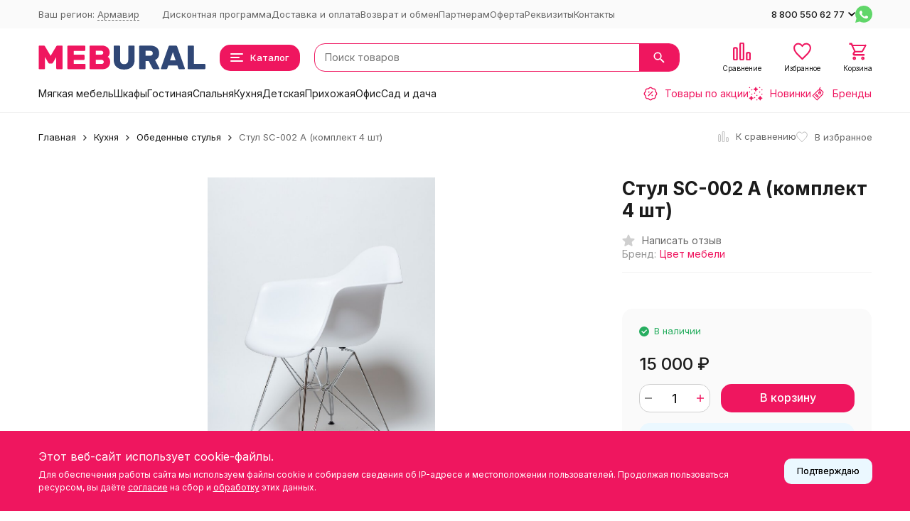

--- FILE ---
content_type: text/html; charset=utf-8
request_url: https://meb-ural.ru/armavir/stul-sc-002-a/
body_size: 23583
content:
<!DOCTYPE html><html lang="ru"><head prefix="og: http://ogp.me/ns# fb: http://ogp.me/ns/fb# product: http://ogp.me/ns/product#"><meta http-equiv="Content-Type" content="text/html; charset=utf-8" /><meta name="viewport" content="width=device-width, initial-scale=1, maximum-scale=1" /><meta http-equiv="x-ua-compatible" content="IE=edge" /><meta name="format-detection" content="telephone=no" /><title>Стул SC-002 A (комплект 4 шт)  купить в Армавире — Цена 15 000 руб. Интернет-магазин «МЕБ-УРАЛ»</title><meta name="Description" content="Интернет-магазин «Мебель для дома» предлагает купить Стул SC-002 A (комплект 4 шт)  по цене 4 300 руб. Доаставка по Армавиру." /><meta name="Keywords" content="Стул SC-002 A (комплект 4 шт) , купить стул sc-002 a (комплект 4 шт) " /><meta name="theme-color" content="#ef165f"><meta name="msapplication-navbutton-color" content="#ef165f" /><link rel="icon" href="/favicon.ico" type="image/x-icon"><style>:root {--primary-color: #ef165f;--primary-color-hover: rgb(240,45,110);--primary-color-alpha-5: rgba(239, 22, 95, .5);--dark-color: #304776;--dark-color-alpha-5: rgba(48, 71, 118, .5);--accent-color: rgb(219,15,83);--accent-color-hover: rgb(196,14,74);--light-color: #ebf8ff;--light-color-hover: rgb(209,239,255);--pale-color: rgba(235, 248, 255, 0.5);--footer-text-color: white;--price-with-compare-color: #ef165f;--container-width: 1485px;--inputs-buttons-border-radius: 15px;--header-bottom-bar-bg-color: #ef165f;--header-bottom-bar-btn-color: rgb(219,15,83);--header-bottom-bar-btn-hover-color: rgb(196,14,74);--header-bottom-bar-text-color: #1B1B1B;--add_to_cart_button_color: #ef165f;--add_to_cart_button_color_hover: rgb(240,45,110);--add_to_cart_button_text_color: #ffffff;--badge_bestseller_color: #9b51e0;--badge_bestseller_text_color: #ffffff;--badge_new_color: #27ae60;--badge_new_text_color: #ffffff;--badge_discount_color: #ff3131;--badge_discount_text_color: #ffffff;--font-family: 'Inter', sans-serif;--counter-padding: 2px 2px 1px;--home-slider-height: 430px;--home-slider-height-adaptive-ratio: 0.22395833333333;--home-slider-height-s-adaptive-ratio: 0.44605809128631;@media (min-width: 1200px) {--home-slider-height-s-adaptive-ratio: 0.38738738738739;}--home-slider-height-adaptive: 215px;}@media (max-width: 1023px) {body:not(.page__d) .r-hidden-md {display: none !important;}}@media (max-width: 1502px) {:root {--container-width: calc(100vw - 17px);}}</style><link href="https://fonts.googleapis.com/css2?family=Inter:ital,wght@0,300;0,400;0,500;0,700;1,300;1,400;1,500;1,700&amp;display=swap&amp;subset=cyrilic,latin-ext" rel="stylesheet" /><link href="/wa-data/public/shop/themes/megashop3/css/megashop.vendors.min.css?v=1.2.0.85" rel="stylesheet" /><link href="/wa-data/public/shop/themes/megashop3/css/megashop.min.css?v=1.2.0.85" rel="stylesheet" /><link href="/wa-data/public/shop/themes/megashop3/css/megashop.shop.min.css?v=1.2.0.85" rel="stylesheet" /><link href="/wa-data/public/shop/themes/megashop3/user.css?v=1.2.0.85" rel="stylesheet" /><link href="https://meb-ural.ru/wa-apps/shop/plugins/brand/css/frontend_nav.css" rel="stylesheet">
<link href="https://meb-ural.ru/wa-apps/shop/plugins/brand/css/grouped_brands.css" rel="stylesheet">
<script src="/wa-data/public/shop/themes/megashop3/js/megashop.head.min.js?v=1.2.0.85"   ></script><script src="/wa-data/public/shop/themes/megashop3/js/megashop.vendors.min.js?v=1.2.0.85" defer  fetchpriority="high"></script><script src="/wa-data/public/shop/themes/megashop3/js/vendor/fontawesome/all.min.js" async></script><script src="/wa-data/public/shop/themes/megashop3/js/megashop.min.js?v=1.2.0.85" defer  fetchpriority="high"></script><script src="/wa-data/public/shop/themes/megashop3/js/megashop.shop.min.js?v=1.2.0.85" defer  fetchpriority="high"></script><script src="/wa-content/js/jquery-plugins/jquery.cookie.js"></script>
<script src="/wa-apps/shop/plugins/flexdiscount/js/flexdiscountFrontend.min.js?4.45.1"></script>
<meta property="og:type" content="website">
<meta property="og:title" content="Стул SC-002 A (комплект 4 шт)  купить в Армавире — Цена 15 000 руб. Интернет-магазин «МЕБ-УРАЛ»">
<meta property="og:image" content="https://meb-ural.ru/wa-data/public/shop/products/81/74/27481/images/723146/723146.750x0.jpg">
<meta property="og:url" content="https://meb-ural.ru/armavir/stul-sc-002-a/">
<meta property="product:price:amount" content="15000">
<meta property="product:price:currency" content="RUB">
<meta property="og:description" content="Интернет-магазин «Мебель для дома» предлагает купить Стул SC-002 A (комплект 4 шт)  по цене 4 300 руб. Доаставка по Армавиру.">
<!-- Yandex.Metrika counter -->
<script type="text/javascript" >
   (function(m,e,t,r,i,k,a){m[i]=m[i]||function(){(m[i].a=m[i].a||[]).push(arguments)};
   m[i].l=1*new Date();k=e.createElement(t),a=e.getElementsByTagName(t)[0],k.async=1,k.src=r,a.parentNode.insertBefore(k,a)})
   (window, document, "script", "https://mc.yandex.ru/metrika/tag.js", "ym");

   ym(27332708, "init", {
        clickmap:true,
        trackLinks:true,
        accurateTrackBounce:true,
        webvisor:true,
        ecommerce:"dataLayer"
   });
</script>
<noscript><div><img src="https://mc.yandex.ru/watch/27332708" style="position:absolute; left:-9999px;" alt="" /></div></noscript>
<!-- /Yandex.Metrika counter -->
<meta name="google-site-verification" content="H13Aq-fc8-_ahpZ8A_y5g9MUVTc9dJuSQW-z8_P4xcE" /><!-- plugin hook: 'frontend_head' --><!-- frontend_head.regions-plugin -->

<script>
jQuery(function($) {
	if ($.cookie('shop_region_remember_address'))
	{
		return;
	}

	var selector = '[name$="[address.shipping][city]"], [name$="[address.shipping][region]"], [name$="[address.shipping][country]"]';
	var $change_listener = $(document).on('change', selector, function() {
		$.cookie('shop_region_remember_address', '1', {expires: 200, path: '/'});
		$change_listener.off('change');
	});
});
</script><!-- frontend_head.seofilter-plugin --><!-- frontend_head.seoredirect-plugin --><!-- frontend_head.itemsets-plugin --><link rel='stylesheet' href='/wa-apps/shop/plugins/itemsets/css/itemsetsFrontendOriginal.css'>
                <style type='text/css'>
                    i.itemsets-pl.loader { background: url(/wa-apps/shop/plugins/itemsets/img/loader.gif) no-repeat; width: 43px; height: 11px; display: inline-block; }
                </style>
                <script type='text/javascript' src='/wa-apps/shop/plugins/itemsets/js/itemsetsFrontend.js'></script>
                <script type='text/javascript' src='/wa-apps/shop/plugins/itemsets/js/itemsetsFrontendLocaleOriginal.js'></script>
                <script type='text/javascript'>
                    (function($) { 
                        $(function() {
                            $.itemsetsFrontend.init();
                        });
                    })(jQuery);
                </script><!-- frontend_head.searchpro-plugin -->                        <link rel="stylesheet" href="https://meb-ural.ru/wa-data/public/shop/themes/megashop3/searchpro_plugin_field.css?v1.15.0" />
                                    <script src="/wa-apps/shop/plugins/searchpro/assets/frontend.field.js?v1.15.0" defer></script>
            <!-- frontend_head.flexdiscount-plugin --><style>i.icon16-flexdiscount.loading{background-image:url(https://meb-ural.ru/wa-apps/shop/plugins/flexdiscount/img/loading16.gif)}i.flexdiscount-big-loading{background:url(https://meb-ural.ru/wa-apps/shop/plugins/flexdiscount/img/loading.gif) no-repeat}.fl-is-loading > * { opacity: 0.3; }.fl-is-loading { position:relative }.fl-is-loading:after{ position:absolute; top:0;left:0;content:"";width:100%;height:100%; background:url(https://meb-ural.ru/wa-apps/shop/plugins/flexdiscount/img/loader2.gif) center center no-repeat}.fl-loader-2:after{ position:absolute; top:0;left:0;content:"";width:100%;height:100%; background:url(/wa-content/img/loading16.gif) center center no-repeat}i.icon16-flexdiscount{background-repeat:no-repeat;height:16px;width:16px;display:inline-block;text-indent:-9999px;text-decoration:none!important;vertical-align:top;margin:-.1em .25em 0 0}i.flexdiscount-big-loading{display:inline-block;width:32px;height:32px;margin:15px 0}.flexdiscount-coup-del-block,.flexdiscount-loader{display:none}.align-center{text-align:center}.flexdiscount-coup-result,.flexdiscount-form,.flexdiscount-price-block,.flexdiscount-user-affiliate,.flexdiscount-user-discounts{margin:10px 0}.flexdiscount-coup-result{color:green}.flexdiscount-coup-result.flexdiscount-error{color:red}.flexdiscount-max-affiliate,.flexdiscount-max-discount{font-size:1.5em;color:#c03;font-weight:600}.flexdiscount-coupon-delete:before{content:'x';padding:5px;-webkit-border-radius:50%;-moz-border-radius:50%;border-radius:50%;border:2px solid red;width:.5em;height:.5em;display:inline-block;text-align:center;line-height:.5em;margin-right:5px;font-size:1.3em;color:red;font-weight:700;vertical-align:middle}.flexdiscount-price-block{display:inline-block}.flexdiscount-product-discount{display:table}.flexdiscount-my-content>div{padding:10px}.flexdiscount-discounts-affiliate{color:#c03;background:#fff4b4;padding:5px 10px;border-radius:20px}/***********************
 *
 * ru: Блок Доступных скидок и бонусов
 * en: Available discount and bonuses
 *
************************/

/**
* Обертка
* Wrap
*/
.flexdiscount-available-discount { }
/**
* Блок вывода Доступных скидок и бонусов
* Available discount and bonuses
*/
.flexdiscount-alldiscounts { clear: none; background-color: #FFFFFF; border: 1px solid #DDDDDD; -webkit-border-radius: 4px; -moz-border-radius: 4px; border-radius: 4px; margin: 10px 0; }
/**
* Шапка
* Header block
*/
.flexdiscount-alldiscounts-heading { background: #fff4b4; text-transform: uppercase; -webkit-border-top-left-radius: 3px; -moz-border-top-left-radius: 3px; border-top-left-radius: 3px; -webkit-border-top-right-radius: 3px; -moz-border-top-right-radius: 3px; border-top-right-radius: 3px; padding: 10px 15px;}
/**
* Заголовок шапки
* Header text
*/
.flexdiscount-alldiscounts-heading .h3 { font-size: 14px; margin: 0; padding: 0; color: #444;}
/**
* Внутренний отступ основной части
* Padding of the block body
*/
.flexdiscount-alldiscounts-body, .flexdiscount-alldiscounts .flexdiscount-body { padding: 15px; }
/*
* Ширина таблицы
* Width table
*/
.flexdiscount-alldiscounts table { width: 100%; }
/*
* Внешний отступ неупорядоченных списков
* Margin of unordered lists
*/
.flexdiscount-alldiscounts ul { margin: 0; }
/*
* Стили таблицы
* Table styles
*/
.flexdiscount-alldiscounts .flexdiscount-table { border-left: 1px solid #000; border-top: 1px solid #000; width: 100%; margin: 0; }
/*
* Стили заголовков и ячеек таблицы
* Table cells styles
*/
.flexdiscount-alldiscounts .flexdiscount-table td, .flexdiscount-alldiscounts .flexdiscount-table th { color: #000; border: 1px solid #000; padding: 5px; }
.fl-discount-skus { margin-bottom: 10px; }
tr.fl-discount-skus td { padding: 10px 5px; }

/***********************
 *
 * ru: Блок Действующих скидок и бонусов
 * en: Product active discounts and bonuses
 *
************************/

/**
* Обертка
* Wrap
*/
.flexdiscount-product-discount { display: table; }
/**
* Блок вывода Действующих скидок и бонусов
* Product active discounts and bonuses block
*/
.flexdiscount-pd-block { background-color: #FFFFFF; border: 1px solid #DDDDDD; -webkit-border-radius: 4px; -moz-border-radius: 4px; border-radius: 4px; margin: 10px 0; }
/**
* Шапка
* Header block
*/
.flexdiscount-pd-block .flexdiscount-heading, #yourshop .flexdiscount-pd-block .flexdiscount-heading { background: #163bdb; text-transform: uppercase; border-color: #DDDDDD; color: #333333; -webkit-border-top-left-radius: 3px; -moz-border-top-left-radius: 3px; border-top-left-radius: 3px; -webkit-border-top-right-radius: 3px; -moz-border-top-right-radius: 3px; border-top-right-radius: 3px; padding: 10px 15px;}
/**
* Заголовок шапки
* Header text
*/
.flexdiscount-pd-block .flexdiscount-heading .h3 { font-size: 14px; margin: 0; padding: 0; color: #fff;}
/**
* Внутренний отступ основной части
* Padding of the block body
*/
.flexdiscount-pd-block .flexdiscount-body { padding: 15px; }
/*
* Внешний отступ неупорядоченных списков
* Margin of unordered lists
*/
.flexdiscount-pd-block ul { margin: 0; }
/*
* Стили таблицы
* Table styles
*/
.flexdiscount-pd-block .flexdiscount-table { border-left: 1px solid #000; border-top: 1px solid #000; width: 100%; margin: 0; }
/*
* Стили заголовков и ячеек таблицы
* Table cells styles
*/
.flexdiscount-pd-block .flexdiscount-table td, .flexdiscount-pd-block .flexdiscount-table th { color: #000; border: 1px solid #000; padding: 5px; }

/***********************
 *
 * ru: Активные скидок и бонусов
 * en: Active discounts and bonuses block
 *
************************/

/**
* Обертка
* Wrap
*/
.flexdiscount-user-discounts { }
/**
* Блок вывода активных скидок и бонусов
* Active discounts and bonuses block
*/
.flexdiscount-discounts { clear: both; overflow: hidden; background-color: #FFFFFF; border: 1px solid #ddd; margin: 10px 0; }
/**
* Шапка
* Header block
*/
.flexdiscount-discounts-heading { background: #eee; text-transform: uppercase; color: #333333; padding: 10px 15px; }
/**
* Заголовок шапки
* Header text
*/
.flexdiscount-discounts-heading .h3 { font-size: 14px; margin: 0; color: #444; }
/**
* Внутренний отступ основной части
* Padding of the block body
*/
.flexdiscount-discounts-body { padding: 0; }
/*
* Ширина таблицы
* Width table
*/
.flexdiscount-discounts table { width: 100%; }
/*
* Стили неупорядоченных списков
* Styles of unordered lists
*/
.flexdiscount-discounts-body ul { list-style: none; padding: 0; margin: 0; }
.flexdiscount-discounts-body li { padding: 10px 15px; background-color: #fefce3; margin: 5px 0; }
/*
* Стили для размера скидки
* Styles for discount
*/
.flexdiscount-discounts-price { color: #e8385c; display: inline-block; }

/***********************
 *
 * ru: Дополнительная форма ввода купонов
 * en: Additional coupon form
 *
************************/

/*
* Цвет сообщения о успешно введенном купоне
* Message color about successfully entered coupon
*/
.flexdiscount-coup-result { color: green; }
/*
* Цвет сообщения о неверно введенном купоне
* Message color about incorrectly entered coupon
*/
.flexdiscount-coup-result.flexdiscount-error { color: #ff0000; }
/**
* Крестик удаления купона
* Delete coupon cross
*/
.flexdiscount-coupon-delete:before { content: 'x'; padding: 5px; -webkit-border-radius: 50%; -moz-border-radius: 50%; border-radius: 50%; border: 2px solid #ff0000; width: .5em; height: .5em; display: inline-block; text-align: center; line-height: .5em; margin-right: 5px; font-size: 1.3em; color: #ff0000; font-weight: bold; vertical-align: middle; }

/***********************
 *
 * ru: Блок правил запрета
 * en: Deny discounts block
 *
************************/

/**
* Обертка
* Wrap
*/
.flexdiscount-deny-discount { }
/**
* Блок вывода правил запрета
* Deny discounts block
*/
.flexdiscount-denydiscounts { clear: none; background-color: #FFFFFF; border: 1px solid #DDDDDD; -webkit-border-radius: 4px; -moz-border-radius: 4px; border-radius: 4px; margin: 10px 0; }
/**
* Шапка
* Header block
*/
.flexdiscount-denydiscounts-heading { background: #ff0000; text-transform: uppercase; -webkit-border-top-left-radius: 3px; -moz-border-top-left-radius: 3px; border-top-left-radius: 3px; -webkit-border-top-right-radius: 3px; -moz-border-top-right-radius: 3px; border-top-right-radius: 3px; padding: 10px 15px;}
/**
* Заголовок шапки
* Header text
*/
.flexdiscount-denydiscounts-heading .h3 { font-size: 14px; margin: 0; padding: 0; color: #fff;}
/**
* Внутренний отступ основной части
* Padding of the block body
*/
.flexdiscount-denydiscounts-body, .flexdiscount-denydiscounts .flexdiscount-body { padding: 15px; }
/*
* Ширина таблицы
* Width table
*/
.flexdiscount-denydiscounts table { width: 100%; }
/*
* Внешний отступ неупорядоченных списков
* Margin of unordered lists
*/
.flexdiscount-denydiscounts ul { margin: 0; }
/*
* Стили таблицы
* Table styles
*/
.flexdiscount-denydiscounts .flexdiscount-table { border-left: 1px solid #000; border-top: 1px solid #000; width: 100%; margin: 0; }
/*
* Стили заголовков и ячеек таблицы
* Table cells styles
*/
.flexdiscount-denydiscounts .flexdiscount-table td, .flexdiscount-denydiscounts .flexdiscount-table th { color: #000; border: 1px solid #000; padding: 5px; }

/***********************
 *
 * ru: Блок цены со скидкой
 * en: Block of price with discount
 *
************************/

/*
* Обертка
* Wrap
*/
.flexdiscount-price-block { display: inline-block; }

/***********************
 *
 * ru: Скидки в личном кабинете
 * en: Discounts in customer account
 *
************************/

/*
* Обертка
* Wrap
*/
.flexdiscount-my-content > div { padding: 10px; }

/***********************
 *
 * ru: Остальные стили
 * en: Other styles
 *
************************/

/*
* Бонусы
* Bonuses
*/
.flexdiscount-discounts-affiliate { color: #c03; background: #fff4b4; padding: 5px 10px; border-radius: 20px; }
/**
* Максимальное значение скидок и бонусов в блоках Доступных и Действующих скидок
* Maximum value of discount and bonuses in Available discounts block and Product discounts block
*/
.flexdiscount-max-discount, .flexdiscount-max-affiliate { font-size: 1.3em; color: #c03; font-weight: 600; }</style><script>$(function() {$.flexdiscountFrontend = new FlexdiscountPluginFrontend({urls: {couponAddUrl: '/armavir/flexdiscount/couponAdd/',updateDiscountUrl: '/armavir/flexdiscount/update/',refreshCartUrl: '/armavir/flexdiscount/cartUpdate/',deleteUrl: '/armavir/flexdiscount/couponDelete/',cartSaveUrl: {shop: '/armavir/cart/save/',plugin: '/armavir/my/'},cartDeleteUrl: {shop: '/armavir/cart/delete/',plugin: '/armavir/my/'},cartAddUrl: {shop: '/armavir/cart/add/',plugin: '/armavir/my/'}},updateInfoblocks: 1,hideDefaultAffiliateBlock: '',ss8forceUpdate: '0',addAffiliateBlock: 0,loaderType: 'loader1',locale: 'ru_RU',settings: {"enable_frontend_cart_hook":0},ss8UpdateAfterPayment: 0,shopVersion: '9.4.0.67'});});</script><!-- frontend_head.buy1click-plugin -->    <link rel="stylesheet" href="/wa-apps/shop/plugins/buy1click/assets/frontend.bundle.css?v=1.29.5" />
    <link rel="stylesheet" href="/wa-apps/shop/plugins/buy1click/css/buy1click.css?v=1.29.5" />
    <link rel="stylesheet" href="/wa-apps/shop/plugins/buy1click/css/style__.css?v=1.29.5" />
    <script>
        window.shop_buy1click_config = {"wa_url":"\/","form_url":"\/armavir\/buy1click\/form\/","update_form_url":"\/armavir\/buy1click\/update_state\/","send_form_url":"\/armavir\/buy1click\/send_form\/","ping_form_url":"\/armavir\/buy1click\/ping_form\/","close_form_url":"\/armavir\/buy1click\/close\/","send_channel_address_url":"\/armavir\/buy1click\/request_channel_code\/","send_channel_code_url":"\/armavir\/buy1click\/validate_channel_code\/","is_increase_plugin_enabled":false};
    </script>
    <script src="/wa-apps/shop/plugins/buy1click/assets/frontend.bundle.js?v=1.29.5" defer></script>
    <script src="/wa-apps/shop/plugins/buy1click/js/buy1click.js?v=1.29.5" defer></script>
</head><body class="page page_buy1click page_regions page_searchpro page_flexdiscount"><div id="megashop-symbol-sprite" style="height: 0; width: 0; position: absolute; visibility: hidden;"></div><script src="/wa-data/public/shop/themes/megashop3/js/megashop.symbol-sprite.js" async></script><div class="microdata"><div itemscope itemtype="http://schema.org/WebSite"><link itemprop="url" href="https://meb-ural.ru" /><form itemprop="potentialAction" itemscope itemtype="http://schema.org/SearchAction"><meta itemprop="target" content="https://meb-ural.ru/armavir/search/?query={query}" /><input itemprop="query-input" type="text" name="query" /><input type="submit" /></form></div></div><div class="microdata"><div itemscope itemtype="http://schema.org/Organization"><link itemprop="url" href="https://meb-ural.ru" /><meta itemprop="name" content="Меб-Урал" /><meta itemprop="address" content="г. Березовский, ул. Березовский тракт, 6-Б/4" /><meta itemprop="telephone" content="8 800 550 62 77" /><div itemprop="logo" itemscope itemtype="http://schema.org/ImageObject"><link itemprop="image" href="/wa-data/public/shop/themes/megashop3/img/logo.svg?v1710481477" /><link itemprop="contentUrl" href="/wa-data/public/shop/themes/megashop3/img/logo.svg?v1710481477" /></div></div></div><div class="index"><div class="header-overlay"></div><div class="index__wrapper"><header class="index__header"><div class="header header_with-border r-hidden-md"><div class="header__top-bar"><div class="header-top-bar"><div class="container"><div class="header-top-bar__container"><!-- plugin hook: 'frontend_header' --><div class="header-top-bar__container-region"><style>.hide-indicator .indicator {display: none;}.shop-regions__button_hidden {opacity: 0;}.shop-regions__ip-analyzer-variants_hidden {display: none;}</style><link rel="stylesheet" href="/wa-apps/shop/plugins/regions/css/window.css?v=2.25.0"><script type="text/javascript">if (typeof shopRegions != 'object'){shopRegions = { };}shopRegions.cookie_domain = ".meb-ural.ru";shopRegions.current_region_id = "18";shopRegions.current_region_code = "rus23";shopRegions.number_of_columns = "3";shopRegions.regions_sidebar_enable = false;shopRegions.enable_group_by_letter = true;shopRegions.trigger_environment_restore_url = "\/armavir\/regions\/restore_user_environment\/";shopRegions.request_redirect_url = "\/armavir\/regions\/get_redirect_url\/";shopRegions.load_popup_content_url = "\/armavir\/regions\/get_popup_content\/";shopRegions.current_city = {"id":"18","country_iso3":"rus","region_code":"23","name":"\u0410\u0440\u043c\u0430\u0432\u0438\u0440","storefront":"meb-ural.ru\/armavir\/*","phone":"8 (800) 550-62-77","email":"info@meb-ural.ru","schedule":"","is_popular":"0","is_enable":"1","is_default_for_storefront":"1","sort":"16","domain_id":"1","route":"armavir\/*","create_datetime":"2022-02-01 16:44:12","update_datetime":"2024-06-07 10:21:04","country_name":"\u0420\u043e\u0441\u0441\u0438\u0439\u0441\u043a\u0430\u044f \u0424\u0435\u0434\u0435\u0440\u0430\u0446\u0438\u044f","domain_name":"meb-ural.ru","domain_title":"","storefront_title":"\/armavir\/*"};shopRegions.cities = [{"id":"18","country_iso3":"rus","region_code":"23","name":"\u0410\u0440\u043c\u0430\u0432\u0438\u0440","storefront":"meb-ural.ru\/armavir\/*","phone":"8 (800) 550-62-77","email":"info@meb-ural.ru","schedule":"","is_popular":"0","is_enable":"1","is_default_for_storefront":"1","sort":"16","domain_id":"1","route":"armavir\/*","create_datetime":"2022-02-01 16:44:12","update_datetime":"2024-06-07 10:21:04","country_name":"\u0420\u043e\u0441\u0441\u0438\u0439\u0441\u043a\u0430\u044f \u0424\u0435\u0434\u0435\u0440\u0430\u0446\u0438\u044f","domain_name":"meb-ural.ru","domain_title":"","storefront_title":"\/armavir\/*"}];shopRegions.suggested_region_id = 0;</script><script type="text/javascript" src="/wa-apps/shop/plugins/regions/js/window.js?v=2.25.0" defer></script><div class="shop-regions"><div class="shop-regions__button shop-regions__button_hidden js-shop-regions__button"><div class="shop-regions-button">
  	Ваш регион:
  	<a class="shop-regions__link shop-regions-button__link shop-regions__link_pseudo shop-regions__trigger-show-window">Армавир</a>
</div>
</div><div class="shop-regions__ip-analyzer-variants shop-regions__ip-analyzer-variants_hidden js-shop-regions__ip-analyzer-variants"></div></div>
</div><nav class="header-top-bar__container-nav"><ul class="header-top-bar-links"><li class="header-top-bar-links__item"><a class="link link_style_alt-gray" href="/bonus/" target="_self">Дисконтная программа</a></li><li class="header-top-bar-links__item"><a class="link link_style_alt-gray" href="/dostavka-i-oplata/" target="_self">Доставка и оплата</a></li><li class="header-top-bar-links__item"><a class="link link_style_alt-gray" href="/obmen-i-vozvrat/" target="_self">Возврат и обмен</a></li><li class="header-top-bar-links__item"><a class="link link_style_alt-gray" href="/partneram/" target="_self">Партнерам</a></li><li class="header-top-bar-links__item"><a class="link link_style_alt-gray" href="/oferta/" target="_blank">Оферта</a></li><li class="header-top-bar-links__item"><a class="link link_style_alt-gray" href="/rekvizity/" target="_self">Реквизиты</a></li><li class="header-top-bar-links__item"><a class="link link_style_alt-gray" href="/contacts/" target="_self">Контакты</a></li></ul></nav><div class="header-top-bar__container-contacts"><div class="header-top-bar-contacts"><div class="header-top-bar-contacts__item"><div class="header-top-bar-contacts__phone"><div class="dropdown dropdown_left"><a class="header-top-bar-contacts__phone-link link-box" href="tel:88005506277"><span class="icon-box icon-box_size_s"><span class="icon-box__content">8 800 550 62 77</span><span class="icon-box__icon"><svg class="svg-icon link-box__icon dropdown_icon"width="10" height="6"  ><use xlink:href="/wa-data/public/shop/themes/megashop3/svg/megashop.symbol-sprite.svg#arrow-bottom"></use></svg></span></span></a><div class="dropdown__dropdown dropdown__dropdown_left-arrow"><div class="dropdown-links dropdown-links_separated header-top-bar-contacts__dropdown"><div class="dropdown-links__item header-top-bar-contacts__dropdown-item"><div class="header-top-bar-contacts__dropdown-phone"><a class="link link_style_alt-gray" href="tel:+73432022833">+7 (343) 202-28-33 </a></div><div class="header-top-bar-contacts__dropdown-text">Работаем с 10:00-19:00</div></div><div class="dropdown-links__item header-top-bar-contacts__dropdown-item"><div class="header-top-bar-contacts__dropdown-title">Режим работы:</div><div class="header-top-bar-contacts__dropdown-text">            Пн-Пт, с 10:00-19:00
        
    </div></div><div class="dropdown-links__item header-top-bar-contacts__dropdown-item"><div class="header-top-bar-contacts__dropdown-title">Адрес:</div><div class="header-top-bar-contacts__dropdown-text">г. Березовский, ул. Березовский тракт, 6-Б/4</div></div><div class="dropdown-links__item header-top-bar-contacts__dropdown-item"><div class="header-top-bar-contacts__dropdown-title">Email:</div><div class="header-top-bar-contacts__dropdown-text"><a class="link" href="mailto:meb-ural@mail.ru">meb-ural@mail.ru</a></div></div><div class="dropdown-links__item header-top-bar-contacts__dropdown-item"><div class="header-top-bar-contacts__dropdown-title">Соцсети и мессенджеры:</div><div class="header-top-bar-contacts__dropdown-text"><div class="messengers"><div class="messengers__messenger"><a class="image-box" href="https://wa.me/79122522850" target="_blank" data-analytic-click="whatsapp"><svg class="svg-icon "width="24" height="24"  ><use xlink:href="/wa-data/public/shop/themes/megashop3/svg/megashop.symbol-sprite.svg#whatsapp"></use></svg></a></div><div class="messengers__messenger"><a class="image-box" href="https://vk.com/meb_ural" target="_blank"><svg class="svg-icon "width="24" height="24"  ><use xlink:href="/wa-data/public/shop/themes/megashop3/svg/megashop.symbol-sprite.svg#vk"></use></svg></a></div></div></div></div></div></div></div></div></div><div class="header-top-bar-contacts__item header-top-bar-contacts__item_messengers"><div class="messengers"><div class="messengers__messenger tooltip"><a class="image-box" href="https://wa.me/79122522850" target="_blank" data-analytic-click="whatsapp"><svg class="svg-icon "width="24" height="24"  ><use xlink:href="/wa-data/public/shop/themes/megashop3/svg/megashop.symbol-sprite.svg#whatsapp"></use></svg></a><span class="tooltip__content tooltip__content_bottom">Написать в <br/>WhatsApp</span></div></div></div></div></div></div></div></div></div><div class="header__middle-bar"><div class="header-middle-bar "><div class="container"><div class="header-middle-bar__container"><div class="header-middle-bar__container-logo"><a class="image-box image-box_contain" href="/"><img src="/wa-data/public/shop/themes/megashop3/img/logo.svg?v1710481477" alt="Меб-Урал" /></a></div><div class="header-middle-bar__container-main"><div class="header-middle-bar-shop"><div class="header-middle-bar-shop__catalog-container"><span class="button header-middle-bar-shop-catalog-button catalog-dropdown-button" data-trigger_type="click"><span class="icon-box icon-box_size_l"><span class="icon-box__icon"><div class="burger-icon" style="width:18px;height:12px"><div class="burger-icon__box"><div class="burger-icon__inner"></div></div></div></span><span class="icon-box__content">Каталог</span></span></span></div><div class="header-middle-bar-shop__search-container"><div class="searchpro-wrapper searchpro-wrapper_size_l ">    <div class="js-searchpro__field-wrapper" id="searchpro-field-wrapper-6974762467d68"  data-params="{&quot;dropdown_status&quot;:true,&quot;category_status&quot;:false,&quot;dropdown_min_length&quot;:3,&quot;history_cookie_key&quot;:&quot;shop_searchpro_search_history&quot;,&quot;popular_status&quot;:true,&quot;popular_max_count&quot;:5,&quot;history_status&quot;:true,&quot;history_search_status&quot;:true,&quot;history_max_count&quot;:5,&quot;clear_button_status&quot;:true,&quot;escape_slash&quot;:true,&quot;dropdown_url&quot;:&quot;\/armavir\/searchpro-plugin\/dropdown\/&quot;,&quot;results_url&quot;:&quot;\/armavir\/search&quot;,&quot;helper_dropdown&quot;:{&quot;current&quot;:&quot;&lt;div class=\&quot;searchpro__dropdown\&quot;&gt;\n\t&lt;div class=\&quot;searchpro__dropdown-group searchpro__dropdown-group-history\&quot;&gt;\n\t\t\t\t\t&lt;div class=\&quot;searchpro__dropdown-group-title\&quot;&gt;\n\t\t\t\t\u041f\u043e\u043f\u0443\u043b\u044f\u0440\u043d\u044b\u0435 \u0437\u0430\u043f\u0440\u043e\u0441\u044b\n\t\t\t&lt;\/div&gt;\n\t\t\t&lt;div class=\&quot;searchpro__dropdown-group-entities js-searchpro__dropdown-entities\&quot;&gt;\n\t\t\t\t\t\t\t\t\t&lt;a class=\&quot;searchpro__dropdown-entity js-searchpro__dropdown-entity\&quot;\n\t\t\t\t\t   data-action=\&quot;value:data-value\&quot; data-value=\&quot;\u0434\u0438\u0432\u0430\u043d\&quot; href=\&quot;\/armavir\/search\/%D0%B4%D0%B8%D0%B2%D0%B0%D0%BD\/\&quot;&gt;\n\t\t\t\t\t\t\u0434\u0438\u0432\u0430\u043d\n\n\t\t\t\t\t\t\t\t\t\t\t&lt;\/a&gt;\n\t\t\t\t\t\t\t\t\t&lt;a class=\&quot;searchpro__dropdown-entity js-searchpro__dropdown-entity\&quot;\n\t\t\t\t\t   data-action=\&quot;value:data-value\&quot; data-value=\&quot;\u043a\u043e\u043c\u043e\u0434\&quot; href=\&quot;\/armavir\/search\/%D0%BA%D0%BE%D0%BC%D0%BE%D0%B4\/\&quot;&gt;\n\t\t\t\t\t\t\u043a\u043e\u043c\u043e\u0434\n\n\t\t\t\t\t\t\t\t\t\t\t&lt;\/a&gt;\n\t\t\t\t\t\t\t\t\t&lt;a class=\&quot;searchpro__dropdown-entity js-searchpro__dropdown-entity\&quot;\n\t\t\t\t\t   data-action=\&quot;value:data-value\&quot; data-value=\&quot;\u043a\u0440\u0435\u0441\u043b\u043e\&quot; href=\&quot;\/armavir\/search\/%D0%BA%D1%80%D0%B5%D1%81%D0%BB%D0%BE\/\&quot;&gt;\n\t\t\t\t\t\t\u043a\u0440\u0435\u0441\u043b\u043e\n\n\t\t\t\t\t\t\t\t\t\t\t&lt;\/a&gt;\n\t\t\t\t\t\t\t\t\t&lt;a class=\&quot;searchpro__dropdown-entity js-searchpro__dropdown-entity\&quot;\n\t\t\t\t\t   data-action=\&quot;value:data-value\&quot; data-value=\&quot;\u0437\u0432\u0435\u0437\u0434\u043e\u0447\u043a\u0430\&quot; href=\&quot;\/armavir\/search\/%D0%B7%D0%B2%D0%B5%D0%B7%D0%B4%D0%BE%D1%87%D0%BA%D0%B0\/\&quot;&gt;\n\t\t\t\t\t\t\u0437\u0432\u0435\u0437\u0434\u043e\u0447\u043a\u0430\n\n\t\t\t\t\t\t\t\t\t\t\t&lt;\/a&gt;\n\t\t\t\t\t\t\t\t\t&lt;a class=\&quot;searchpro__dropdown-entity js-searchpro__dropdown-entity\&quot;\n\t\t\t\t\t   data-action=\&quot;value:data-value\&quot; data-value=\&quot;leonardo\&quot; href=\&quot;\/armavir\/search\/leonardo\/\&quot;&gt;\n\t\t\t\t\t\tleonardo\n\n\t\t\t\t\t\t\t\t\t\t\t&lt;\/a&gt;\n\t\t\t\t\t\t\t&lt;\/div&gt;\n\t\t\t\t&lt;div class=\&quot;js-searchpro__dropdown-history\&quot;&gt;\n\t\t\t\t\t&lt;\/div&gt;\n\t&lt;\/div&gt;\n&lt;\/div&gt;\n&quot;,&quot;template&quot;:&quot;&lt;div class=\&quot;searchpro__dropdown\&quot;&gt;\n\t&lt;div class=\&quot;searchpro__dropdown-group searchpro__dropdown-group-history\&quot;&gt;\n\t\t\t\t\t&lt;div class=\&quot;searchpro__dropdown-group-title\&quot;&gt;\n\t\t\t\t\u041f\u043e\u043f\u0443\u043b\u044f\u0440\u043d\u044b\u0435 \u0437\u0430\u043f\u0440\u043e\u0441\u044b\n\t\t\t&lt;\/div&gt;\n\t\t\t&lt;div class=\&quot;searchpro__dropdown-group-entities js-searchpro__dropdown-entities\&quot;&gt;\n\t\t\t\t\t\t\t\t\t&lt;a class=\&quot;searchpro__dropdown-entity js-searchpro__dropdown-entity\&quot;\n\t\t\t\t\t   data-action=\&quot;value:data-value\&quot; data-value=\&quot;\u0434\u0438\u0432\u0430\u043d\&quot; href=\&quot;\/armavir\/search\/%D0%B4%D0%B8%D0%B2%D0%B0%D0%BD\/\&quot;&gt;\n\t\t\t\t\t\t\u0434\u0438\u0432\u0430\u043d\n\n\t\t\t\t\t\t\t\t\t\t\t&lt;\/a&gt;\n\t\t\t\t\t\t\t\t\t&lt;a class=\&quot;searchpro__dropdown-entity js-searchpro__dropdown-entity\&quot;\n\t\t\t\t\t   data-action=\&quot;value:data-value\&quot; data-value=\&quot;\u043a\u043e\u043c\u043e\u0434\&quot; href=\&quot;\/armavir\/search\/%D0%BA%D0%BE%D0%BC%D0%BE%D0%B4\/\&quot;&gt;\n\t\t\t\t\t\t\u043a\u043e\u043c\u043e\u0434\n\n\t\t\t\t\t\t\t\t\t\t\t&lt;\/a&gt;\n\t\t\t\t\t\t\t\t\t&lt;a class=\&quot;searchpro__dropdown-entity js-searchpro__dropdown-entity\&quot;\n\t\t\t\t\t   data-action=\&quot;value:data-value\&quot; data-value=\&quot;\u043a\u0440\u0435\u0441\u043b\u043e\&quot; href=\&quot;\/armavir\/search\/%D0%BA%D1%80%D0%B5%D1%81%D0%BB%D0%BE\/\&quot;&gt;\n\t\t\t\t\t\t\u043a\u0440\u0435\u0441\u043b\u043e\n\n\t\t\t\t\t\t\t\t\t\t\t&lt;\/a&gt;\n\t\t\t\t\t\t\t\t\t&lt;a class=\&quot;searchpro__dropdown-entity js-searchpro__dropdown-entity\&quot;\n\t\t\t\t\t   data-action=\&quot;value:data-value\&quot; data-value=\&quot;\u0437\u0432\u0435\u0437\u0434\u043e\u0447\u043a\u0430\&quot; href=\&quot;\/armavir\/search\/%D0%B7%D0%B2%D0%B5%D0%B7%D0%B4%D0%BE%D1%87%D0%BA%D0%B0\/\&quot;&gt;\n\t\t\t\t\t\t\u0437\u0432\u0435\u0437\u0434\u043e\u0447\u043a\u0430\n\n\t\t\t\t\t\t\t\t\t\t\t&lt;\/a&gt;\n\t\t\t\t\t\t\t\t\t&lt;a class=\&quot;searchpro__dropdown-entity js-searchpro__dropdown-entity\&quot;\n\t\t\t\t\t   data-action=\&quot;value:data-value\&quot; data-value=\&quot;leonardo\&quot; href=\&quot;\/armavir\/search\/leonardo\/\&quot;&gt;\n\t\t\t\t\t\tleonardo\n\n\t\t\t\t\t\t\t\t\t\t\t&lt;\/a&gt;\n\t\t\t\t\t\t\t&lt;\/div&gt;\n\t\t\t\t&lt;div class=\&quot;js-searchpro__dropdown-history\&quot;&gt;\n\t\t\t\t\t\t\t&lt;div class=\&quot;searchpro__dropdown-group-title\&quot;&gt;\n\t\t\t\t\t\u0418\u0441\u0442\u043e\u0440\u0438\u044f \u0437\u0430\u043f\u0440\u043e\u0441\u043e\u0432\n\t\t\t\t&lt;\/div&gt;\n\t\t\t\t&lt;div class=\&quot;searchpro__dropdown-group-entities js-searchpro__dropdown-entities\&quot;&gt;\n\t\t\t\t\t\t\t\t\t\t\t&lt;a class=\&quot;searchpro__dropdown-entity js-searchpro__dropdown-entity\&quot;\n\t\t\t\t\t\t   data-action=\&quot;value:data-value\&quot; data-value=\&quot;\&quot; href=\&quot;\/armavir\/search\/%QUERY%\/\&quot;&gt;\n\t\t\t\t\t&lt;span class=\&quot;js-searchpro__dropdown-entity_query\&quot;&gt;\n\t\t\t\t\t\t\n\t\t\t\t\t&lt;\/span&gt;\n\t\t\t\t\t\t\t\t\t\t\t\t\t\t\t&lt;div class=\&quot;searchpro__dropdown-entity_delete-button js-searchpro__dropdown-entity_delete-button\&quot;&gt;\n\t\t\t\t\t\t\t\t\t\u0423\u0434\u0430\u043b\u0438\u0442\u044c\n\t\t\t\t\t\t\t\t&lt;\/div&gt;\n\t\t\t\t\t\t\t\t\t\t\t\t\t&lt;\/a&gt;\n\t\t\t\t\t\t\t\t\t&lt;\/div&gt;\n\t\t\t\t\t&lt;\/div&gt;\n\t&lt;\/div&gt;\n&lt;\/div&gt;\n&quot;}}" >
        <div class="js-searchpro__field">
	<div class="searchpro__field"><div class="searchpro__field-container js-searchpro__field-container"><div class="searchpro__field-input-container"><input class="searchpro__field-input js-searchpro__field-input" autocomplete="off" placeholder="Поиск товаров"/><div class="searchpro__field-clear-button js-searchpro__field-clear-button" style="display: none;"></div></div><div class="searchpro__field-button-container"><div class="searchpro__field-button js-searchpro__field-button"><svg class="svg-icon "width="16" height="16" fill="currentColor" ><use xlink:href="/wa-data/public/shop/themes/megashop3/svg/megashop.symbol-sprite.svg#search"></use></svg></div></div></div></div>

</div>

    </div>
</div></div><div class="header-middle-bar-shop__links-container"><div class="header-middle-bar-shop-links header-middle-bar-shop-links_size_s"><div class="header-middle-bar-shop-links__item"><a class="link-box link-box_style_light compare-link" href="/armavir/compare/" title="Сравнение"><span class="icon-box icon-box_size_l icon-box_col"><span class="icon-box__icon"><span class="image-box"><span class="counter compare-counter counter_empty">0</span><svg class="svg-icon link-box__icon"width="25" height="25" fill="none"  stroke-width="2"><use xlink:href="/wa-data/public/shop/themes/megashop3/svg/megashop.symbol-sprite.svg#compare"></use></svg></span></span><span class="icon-box__content"><span class="link-box__link link-box__link_black">Сравнение</span></span></span></a></div><div class="header-middle-bar-shop-links__item"><a class="link-box link-box_style_light" href="/armavir/search/?list=favorite" title="Избранное"><span class="icon-box icon-box_size_l icon-box_col"><span class="icon-box__icon"><span class="image-box"><span class="counter favorite-counter counter_empty">0</span><svg class="svg-icon link-box__icon"width="25" height="25" fill="none"  stroke-width="2"><use xlink:href="/wa-data/public/shop/themes/megashop3/svg/megashop.symbol-sprite.svg#favorite"></use></svg></span></span><span class="icon-box__content"><span class="link-box__link link-box__link_black">Избранное</span></span></span></a></div><div class="header-middle-bar-shop-links__item header-middle-bar-shop-links__item_cart"><div class="cart-popup-container"><a class="link-box link-box_style_light" href="/armavir/order/"><span class="icon-box icon-box_size_l icon-box_col"><span class="icon-box__icon"><span class="image-box"><span class="counter cart-counter counter_empty">0</span><svg class="svg-icon link-box__icon"width="25" height="25" fill="none" ><use xlink:href="/wa-data/public/shop/themes/megashop3/svg/megashop.symbol-sprite.svg#cart"></use></svg></span></span><span class="icon-box__content"><span class="link-box__link link-box__link_black">Корзина</span></span></span></a><div class="cart-popup-container__popup"></div></div></div></div></div></div></div></div></div></div></div><div class="header__bottom-bar"><div class="header-bottom-bar header-bottom-bar_compact header-bottom-bar_transparent"><div class="container"><div class="header-bottom-bar__container"><nav class="header-bottom-bar__container-links "><ul class="header-bottom-bar-links header-bottom-bar-links_alt header-bottom-bar-links_transparent hide-links-menu" data-is_overlay_enabled="true" data-more-id="bottom-bar"><li class="header-bottom-bar-links__item-container hide-links-menu__item"><div class="header-bottom-bar-links__item"><div class="header-bottom-bar-links__dropdown-block dropdown dropdown_fill "><a class="button button_rect button_fill header-bottom-bar-links__link hide-links-menu__link " href="/armavir/category/myagkaya-mebel/" data-category_id="3339">Мягкая мебель</a><div class="header-bottom-bar-links__dropdown dropdown__dropdown"><nav class="catalog-tree "><ul class="catalog-list   " ><li class="catalog-list__item " data-category_id="3446"><span class="catalog-list__content "><a class="catalog-list__link" href="/armavir/category/myagkaya-mebel/divany/">Диваны</a></span></li><li class="catalog-list__item " data-category_id="3351"><span class="catalog-list__content "><a class="catalog-list__link" href="/armavir/category/myagkaya-mebel/kresla/">Кресла</a></span></li><li class="catalog-list__item " data-category_id="3366"><span class="catalog-list__content "><a class="catalog-list__link" href="/armavir/category/myagkaya-mebel/kresla-kachalki/">Кресла-качалки</a></span></li><li class="catalog-list__item " data-category_id="3493"><span class="catalog-list__content "><a class="catalog-list__link" href="/armavir/category/myagkaya-mebel/kresla-meshki/">Кресла-мешки</a></span></li><li class="catalog-list__item " data-category_id="2314"><span class="catalog-list__content "><a class="catalog-list__link" href="/armavir/category/myagkaya-mebel/pufiki/">Пуфики</a></span></li><li class="catalog-list__item " data-category_id="3394"><span class="catalog-list__content "><a class="catalog-list__link" href="/armavir/category/myagkaya-mebel/banketki/">Банкетки</a></span></li></ul></nav></div></div></div></li><li class="header-bottom-bar-links__item-container hide-links-menu__item"><div class="header-bottom-bar-links__item"><div class="header-bottom-bar-links__dropdown-block dropdown dropdown_fill "><a class="button button_rect button_fill header-bottom-bar-links__link hide-links-menu__link " href="/armavir/category/shkafy/" data-category_id="3309">Шкафы</a><div class="header-bottom-bar-links__dropdown dropdown__dropdown"><nav class="catalog-tree "><ul class="catalog-list   " ><li class="catalog-list__item " data-category_id="3310"><span class="catalog-list__content "><a class="catalog-list__link" href="/armavir/category/shkafy/shkaf-kupe/">Шкафы-купе</a></span></li><li class="catalog-list__item " data-category_id="3311"><span class="catalog-list__content "><a class="catalog-list__link" href="/armavir/category/shkafy/shkafy-raspashnye/">Распашные</a></span></li><li class="catalog-list__item " data-category_id="3425"><span class="catalog-list__content "><a class="catalog-list__link" href="/armavir/category/shkafy/uglovye/">Угловые</a></span></li><li class="catalog-list__item " data-category_id="3393"><span class="catalog-list__content "><a class="catalog-list__link" href="/armavir/category/shkafy/shkafy-penaly/">Шкафы-пеналы</a></span></li><li class="catalog-list__item " data-category_id="3451"><span class="catalog-list__content "><a class="catalog-list__link" href="/armavir/category/shkafy/komplektuyushchie-i-aksessuary/">Комплектующие и аксессуары</a></span></li></ul></nav></div></div></div></li><li class="header-bottom-bar-links__item-container hide-links-menu__item"><div class="header-bottom-bar-links__item"><div class="header-bottom-bar-links__dropdown-block dropdown dropdown_fill "><a class="button button_rect button_fill header-bottom-bar-links__link hide-links-menu__link " href="/armavir/category/mebel-dlya-gostinoy/" data-category_id="3386">Гостиная</a><div class="header-bottom-bar-links__dropdown dropdown__dropdown"><nav class="catalog-tree "><ul class="catalog-list   " ><li class="catalog-list__item " data-category_id="3302"><span class="catalog-list__content "><a class="catalog-list__link" href="/armavir/category/mebel-dlya-gostinoy/modulnye-gostinye/">Модульные гостиные</a></span></li><li class="catalog-list__item " data-category_id="3387"><span class="catalog-list__content "><a class="catalog-list__link" href="/armavir/category/mebel-dlya-gostinoy/stenki/">Стенки</a></span></li><li class="catalog-list__item " data-category_id="3348"><span class="catalog-list__content "><a class="catalog-list__link" href="/armavir/category/mebel-dlya-gostinoy/mini-stenki-gorki/">Мини-стенки, горки</a></span></li><li class="catalog-list__item " data-category_id="3389"><span class="catalog-list__content "><a class="catalog-list__link" href="/armavir/category/mebel-dlya-gostinoy/stellazhi/">Стеллажи</a></span></li><li class="catalog-list__item " data-category_id="3335"><span class="catalog-list__content "><a class="catalog-list__link" href="/armavir/category/mebel-dlya-gostinoy/zhurnalnye-stoly/">Журнальные столы</a></span></li><li class="catalog-list__item " data-category_id="3308"><span class="catalog-list__content "><a class="catalog-list__link" href="/armavir/category/mebel-dlya-gostinoy/tumby-dlya-tv/">Тумбы для ТВ</a></span></li><li class="catalog-list__item " data-category_id="3392"><span class="catalog-list__content "><a class="catalog-list__link" href="/armavir/category/mebel-dlya-gostinoy/shkafy-peregorodki/">Шкафы-перегородки</a></span></li><li class="catalog-list__item " data-category_id="3391"><span class="catalog-list__content "><a class="catalog-list__link" href="/armavir/category/mebel-dlya-gostinoy/vitriny/">Витрины</a></span></li><li class="catalog-list__item " data-category_id="3388"><span class="catalog-list__content "><a class="catalog-list__link" href="/armavir/category/mebel-dlya-gostinoy/bufety/">Буфеты</a></span></li><li class="catalog-list__item " data-category_id="3448"><span class="catalog-list__content "><a class="catalog-list__link" href="/armavir/category/mebel-dlya-gostinoy/polki/">Полки</a></span></li></ul></nav></div></div></div></li><li class="header-bottom-bar-links__item-container hide-links-menu__item"><div class="header-bottom-bar-links__item"><div class="header-bottom-bar-links__dropdown-block dropdown dropdown_fill "><a class="button button_rect button_fill header-bottom-bar-links__link hide-links-menu__link " href="/armavir/category/mebel-dlya-spalny/" data-category_id="3301">Спальня</a><div class="header-bottom-bar-links__dropdown dropdown__dropdown"><nav class="catalog-tree "><ul class="catalog-list   " ><li class="catalog-list__item " data-category_id="3359"><span class="catalog-list__content "><a class="catalog-list__link" href="/armavir/category/mebel-dlya-spalny/modylnie-spalni/">Модульные спальни</a></span></li><li class="catalog-list__item " data-category_id="3319"><span class="catalog-list__content "><a class="catalog-list__link" href="/armavir/category/mebel-dlya-spalny/krovati/">Кровати</a></span></li><li class="catalog-list__item " data-category_id="3383"><span class="catalog-list__content "><a class="catalog-list__link" href="/armavir/category/mebel-dlya-spalny/matrasy/">Матрасы</a></span></li><li class="catalog-list__item " data-category_id="2308"><span class="catalog-list__content "><a class="catalog-list__link" href="/armavir/category/mebel-dlya-spalny/tumby-prikrovatnye/">Тумбы прикроватные</a></span></li><li class="catalog-list__item " data-category_id="3333"><span class="catalog-list__content "><a class="catalog-list__link" href="/armavir/category/mebel-dlya-spalny/komody/">Комоды</a></span></li><li class="catalog-list__item " data-category_id="3332"><span class="catalog-list__content "><a class="catalog-list__link" href="/armavir/category/mebel-dlya-spalny/stoly-tualetnye/">Туалетные столики</a></span></li><li class="catalog-list__item " data-category_id="3367"><span class="catalog-list__content "><a class="catalog-list__link" href="/armavir/category/mebel-dlya-spalny/raskladnye-krovati-raskladushki/">Раскладушки</a></span></li><li class="catalog-list__item " data-category_id="3441"><span class="catalog-list__content "><a class="catalog-list__link" href="/armavir/category/mebel-dlya-spalny/sunduki/">Сундуки</a></span></li><li class="catalog-list__item " data-category_id="3449"><span class="catalog-list__content "><a class="catalog-list__link" href="/armavir/category/mebel-dlya-spalny/polki/">Полки</a></span></li></ul></nav></div></div></div></li><li class="header-bottom-bar-links__item-container hide-links-menu__item"><div class="header-bottom-bar-links__item"><div class="header-bottom-bar-links__dropdown-block dropdown dropdown_fill "><a class="button button_rect button_fill header-bottom-bar-links__link hide-links-menu__link " href="/armavir/category/mebel-dlya-kukhni/" data-category_id="3395">Кухня</a><div class="header-bottom-bar-links__dropdown dropdown__dropdown"><nav class="catalog-tree "><ul class="catalog-list   " ><li class="catalog-list__item " data-category_id="3315"><span class="catalog-list__content "><a class="catalog-list__link" href="/armavir/category/mebel-dlya-kukhni/kukhni/">Кухонные гарнитуры</a></span></li><li class="catalog-list__item " data-category_id="3399"><span class="catalog-list__content "><a class="catalog-list__link" href="/armavir/category/mebel-dlya-kukhni/kukhonnye-ugolki/">Кухонные уголки</a></span></li><li class="catalog-list__item " data-category_id="3398"><span class="catalog-list__content "><a class="catalog-list__link" href="/armavir/category/mebel-dlya-kukhni/obedennye-stoly/">Обеденные столы</a></span></li><li class="catalog-list__item " data-category_id="3343"><span class="catalog-list__content "><a class="catalog-list__link" href="/armavir/category/mebel-dlya-kukhni/obedennye-stulya/">Обеденные стулья</a></span></li><li class="catalog-list__item " data-category_id="3324"><span class="catalog-list__content "><a class="catalog-list__link" href="/armavir/category/mebel-dlya-kukhni/barnye-stulya/">Барные стулья</a></span></li><li class="catalog-list__item " data-category_id="3368"><span class="catalog-list__content "><a class="catalog-list__link" href="/armavir/category/mebel-dlya-kukhni/divany-dlya-kukhni/">Диваны для кухни</a></span></li></ul></nav></div></div></div></li><li class="header-bottom-bar-links__item-container hide-links-menu__item"><div class="header-bottom-bar-links__item"><div class="header-bottom-bar-links__dropdown-block dropdown dropdown_fill "><a class="button button_rect button_fill header-bottom-bar-links__link hide-links-menu__link " href="/armavir/category/detskaya-mebel/" data-category_id="3303">Детская</a><div class="header-bottom-bar-links__dropdown dropdown__dropdown"><nav class="catalog-tree "><ul class="catalog-list  catalog-list_side_right " ><li class="catalog-list__item " data-category_id="3306"><span class="catalog-list__content "><a class="catalog-list__link" href="/armavir/category/detskaya-mebel/detskie-komnaty-komplekty-detskoy-mebeli/">Модульные детские</a></span></li><li class="catalog-list__item " data-category_id="3414"><span class="catalog-list__content "><a class="catalog-list__link" href="/armavir/category/detskaya-mebel/ugolki-shkolnika/">Уголки школьника</a></span></li><li class="catalog-list__item " data-category_id="3413"><span class="catalog-list__content "><a class="catalog-list__link" href="/armavir/category/detskaya-mebel/krovati/">Кровати</a></span></li><li class="catalog-list__item " data-category_id="3382"><span class="catalog-list__content "><a class="catalog-list__link" href="/armavir/category/detskaya-mebel/detskie-matrasy/">Детские матрасы</a></span></li><li class="catalog-list__item " data-category_id="3420"><span class="catalog-list__content "><a class="catalog-list__link" href="/armavir/category/detskaya-mebel/stoly/">Столы</a></span></li><li class="catalog-list__item " data-category_id="2326"><span class="catalog-list__content "><a class="catalog-list__link" href="/armavir/category/detskaya-mebel/detskie-ortopedicheskie-kresla-i-stulya/">Ортопедические стулья</a></span></li><li class="catalog-list__item " data-category_id="3369"><span class="catalog-list__content "><a class="catalog-list__link" href="/armavir/category/detskaya-mebel/stellazhi/">Стеллажи</a></span></li><li class="catalog-list__item " data-category_id="3352"><span class="catalog-list__content "><a class="catalog-list__link" href="/armavir/category/detskaya-mebel/detskie-divanchiki/">Детские диванчики</a></span></li><li class="catalog-list__item " data-category_id="3370"><span class="catalog-list__content "><a class="catalog-list__link" href="/armavir/category/detskaya-mebel/komody-dlya-detskoy/">Комоды</a></span></li><li class="catalog-list__item " data-category_id="3416"><span class="catalog-list__content "><a class="catalog-list__link" href="/armavir/category/detskaya-mebel/shkafy/">Шкафы</a></span></li><li class="catalog-list__item " data-category_id="3418"><span class="catalog-list__content "><a class="catalog-list__link" href="/armavir/category/detskaya-mebel/shkafy-penaly/">Шкафы-пеналы</a></span></li><li class="catalog-list__item " data-category_id="3419"><span class="catalog-list__content "><a class="catalog-list__link" href="/armavir/category/detskaya-mebel/tumby/">Тумбы</a></span></li><li class="catalog-list__item " data-category_id="3415"><span class="catalog-list__content "><a class="catalog-list__link" href="/armavir/category/detskaya-mebel/pufy-zhivotnye/">Пуфы-животные</a></span></li><li class="catalog-list__item " data-category_id="3411"><span class="catalog-list__content "><a class="catalog-list__link" href="/armavir/category/detskaya-mebel/igrovaya-mebel/">Игровая мебель</a></span></li><li class="catalog-list__item " data-category_id="3372"><span class="catalog-list__content "><a class="catalog-list__link" href="/armavir/category/detskaya-mebel/detskie-sportivnye-kompleksy-shvedskie-stenki/">Спортивные комплексы</a></span></li><li class="catalog-list__item " data-category_id="3450"><span class="catalog-list__content "><a class="catalog-list__link" href="/armavir/category/detskaya-mebel/polki/">Полки</a></span></li></ul></nav></div></div></div></li><li class="header-bottom-bar-links__item-container hide-links-menu__item"><div class="header-bottom-bar-links__item"><div class="header-bottom-bar-links__dropdown-block dropdown dropdown_fill "><a class="button button_rect button_fill header-bottom-bar-links__link hide-links-menu__link " href="/armavir/category/mebel-dlya-prihojey/" data-category_id="3313">Прихожая</a><div class="header-bottom-bar-links__dropdown dropdown__dropdown"><nav class="catalog-tree "><ul class="catalog-list  catalog-list_side_right " ><li class="catalog-list__item " data-category_id="3426"><span class="catalog-list__content "><a class="catalog-list__link" href="/armavir/category/mebel-dlya-prihojey/prikhozhie/">Прихожие</a></span></li><li class="catalog-list__item " data-category_id="3337"><span class="catalog-list__content "><a class="catalog-list__link" href="/armavir/category/mebel-dlya-prihojey/tumby-dlya-obuvi-i-malye-formy/">Обувницы</a></span></li><li class="catalog-list__item " data-category_id="2199"><span class="catalog-list__content "><a class="catalog-list__link" href="/armavir/category/mebel-dlya-prihojey/napolnye-veshalki-i-zerkala/">Вешалки</a></span></li><li class="catalog-list__item " data-category_id="3427"><span class="catalog-list__content "><a class="catalog-list__link" href="/armavir/category/mebel-dlya-prihojey/zerkala/">Зеркала</a></span></li></ul></nav></div></div></div></li><li class="header-bottom-bar-links__item-container hide-links-menu__item"><div class="header-bottom-bar-links__item"><div class="header-bottom-bar-links__dropdown-block dropdown dropdown_fill "><a class="button button_rect button_fill header-bottom-bar-links__link hide-links-menu__link " href="/armavir/category/mebel-dlya-ofisa/" data-category_id="3428">Офис</a><div class="header-bottom-bar-links__dropdown dropdown__dropdown"><nav class="catalog-tree "><ul class="catalog-list  catalog-list_side_right " ><li class="catalog-list__item " data-category_id="3325"><span class="catalog-list__content "><a class="catalog-list__link" href="/armavir/category/mebel-dlya-ofisa/kresla-ofisnye/">Кресла и стулья</a></span></li><li class="catalog-list__item " data-category_id="3466"><span class="catalog-list__content "><a class="catalog-list__link" href="/armavir/category/mebel-dlya-ofisa/shkafy-dlya-ofisa/">Шкафы для офиса</a></span></li><li class="catalog-list__item " data-category_id="3307"><span class="catalog-list__content "><a class="catalog-list__link" href="/armavir/category/mebel-dlya-ofisa/stoly-kompyuternye/">Столы компьютерные</a></span></li><li class="catalog-list__item " data-category_id="3417"><span class="catalog-list__content "><a class="catalog-list__link" href="/armavir/category/mebel-dlya-ofisa/reguliruemye-stoly/">Регулируемые столы</a></span></li></ul></nav></div></div></div></li><li class="header-bottom-bar-links__item-container hide-links-menu__item"><div class="header-bottom-bar-links__item"><div class="header-bottom-bar-links__dropdown-block dropdown dropdown_fill "><a class="button button_rect button_fill header-bottom-bar-links__link hide-links-menu__link " href="/armavir/category/mebel-dlya-sada-i-dachi/" data-category_id="3357">Сад и дача</a><div class="header-bottom-bar-links__dropdown dropdown__dropdown"><nav class="catalog-tree "><ul class="catalog-list  catalog-list_side_right " ><li class="catalog-list__item " data-category_id="3430"><span class="catalog-list__content "><a class="catalog-list__link" href="/armavir/category/mebel-dlya-sada-i-dachi/podvesnye-kresla/">Подвесные кресла</a></span></li><li class="catalog-list__item " data-category_id="3431"><span class="catalog-list__content "><a class="catalog-list__link" href="/armavir/category/mebel-dlya-sada-i-dachi/mebel-iz-rotanga/">Мебель из ротанга</a></span></li><li class="catalog-list__item " data-category_id="3462"><span class="catalog-list__content "><a class="catalog-list__link" href="/armavir/category/mebel-dlya-sada-i-dachi/mebel-iz-dereva/">Мебель из дерева</a></span></li><li class="catalog-list__item " data-category_id="3456"><span class="catalog-list__content "><a class="catalog-list__link" href="/armavir/category/mebel-dlya-sada-i-dachi/mebel-iz-metalla/">Мебель из металла</a></span></li><li class="catalog-list__item " data-category_id="3453"><span class="catalog-list__content "><a class="catalog-list__link" href="/armavir/category/mebel-dlya-sada-i-dachi/mebel-iz-plastika/">Мебель из пластика</a></span></li></ul></nav></div></div></div></li><li class="header-bottom-bar-links__item-container header-bottom-bar-links__item-container_more hide-links-menu__more-container"><div class="header-bottom-bar-links__item hide-links-menu__more"><div class="header-bottom-bar-links__dropdown-block dropdown dropdown_fill dropdown_right"><span class="button button_rect button_fill header-bottom-bar-links__link "><svg class="svg-icon "width="16" height="4" fill="currentColor" ><use xlink:href="/wa-data/public/shop/themes/megashop3/svg/megashop.symbol-sprite.svg#menu-dots"></use></svg></span><div class="header-bottom-bar-links__dropdown dropdown__dropdown"><nav class="catalog-tree "><ul class="catalog-list  catalog-list_side_right hide-links-menu-more-list" data-more-id="bottom-bar"></ul></nav></div></div></div></li></ul><ul class="header-bottom-bar-links header-bottom-bar-links_alt header-bottom-bar-links_transparent header-bottom-bar-links_additional" data-is_overlay_enabled="true"><li class="header-bottom-bar-links__item-container"><div class="header-bottom-bar-links__item"><a class="header-bottom-bar-links__link header-bottom-bar-links__link_colored button button_rect button_fill" href="/category/rasprodazha/"><span class="icon-box"><span class="icon-box__icon"><svg class="svg-icon "width="20" height="20"  ><use xlink:href="/wa-data/public/shop/themes/megashop3/svg/megashop.symbol-sprite.svg#sale"></use></svg></span><span class="icon-box__content">Товары по акции</span></span></a></div></li><li class="header-bottom-bar-links__item-container"><div class="header-bottom-bar-links__item"><a class="header-bottom-bar-links__link header-bottom-bar-links__link_colored button button_rect button_fill" href="/category/novinki/"><span class="icon-box"><span class="icon-box__icon"><svg class="svg-icon "width="20" height="20"  ><use xlink:href="/wa-data/public/shop/themes/megashop3/svg/megashop.symbol-sprite.svg#confeti"></use></svg></span><span class="icon-box__content">Новинки</span></span></a></div></li><div class="header-bottom-bar-links__item-container"><div class="header-bottom-bar-links__item"><a class="button button_rect button_fill header-bottom-bar-links__link header-bottom-bar-links__link_colored" href="/armavir/brand/"><span class="icon-box"><span class="icon-box__icon"><svg class="svg-icon "width="20" height="20"  ><use xlink:href="/wa-data/public/shop/themes/megashop3/svg/megashop.symbol-sprite.svg#tag"></use></svg></span><span class="icon-box__content">Бренды</span></span></a></div></div></ul></nav></div></div></div></div><div class="header__dropdown-bar header__dropdown-bar_compact"><div class="header-dropdown-bar"><div class="container header-dropdown-bar__container"><div class="catalog-dropdown catalog-dropdown_extend" data-is_overlay_enabled="true" data-trigger_type="click"><div class="catalog-extend catalog-extend_fixed-width"><nav class="catalog-extend__list-container"><ul class="catalog-list   " data-show_first="1"><li class="catalog-list__item catalog-list__item_has-children" data-category_id="3339"><span class="catalog-list__content "><a class="catalog-list__link" href="/armavir/category/myagkaya-mebel/">Мягкая мебель</a><svg class="svg-icon catalog-list__arrow-icon"width="6" height="10" fill="currentColor" ><use xlink:href="/wa-data/public/shop/themes/megashop3/svg/megashop.symbol-sprite.svg#arrow-right"></use></svg></span></li><li class="catalog-list__item catalog-list__item_has-children" data-category_id="3309"><span class="catalog-list__content "><a class="catalog-list__link" href="/armavir/category/shkafy/">Шкафы</a><svg class="svg-icon catalog-list__arrow-icon"width="6" height="10" fill="currentColor" ><use xlink:href="/wa-data/public/shop/themes/megashop3/svg/megashop.symbol-sprite.svg#arrow-right"></use></svg></span></li><li class="catalog-list__item catalog-list__item_has-children" data-category_id="3386"><span class="catalog-list__content "><a class="catalog-list__link" href="/armavir/category/mebel-dlya-gostinoy/">Гостиная</a><svg class="svg-icon catalog-list__arrow-icon"width="6" height="10" fill="currentColor" ><use xlink:href="/wa-data/public/shop/themes/megashop3/svg/megashop.symbol-sprite.svg#arrow-right"></use></svg></span></li><li class="catalog-list__item catalog-list__item_has-children" data-category_id="3301"><span class="catalog-list__content "><a class="catalog-list__link" href="/armavir/category/mebel-dlya-spalny/">Спальня</a><svg class="svg-icon catalog-list__arrow-icon"width="6" height="10" fill="currentColor" ><use xlink:href="/wa-data/public/shop/themes/megashop3/svg/megashop.symbol-sprite.svg#arrow-right"></use></svg></span></li><li class="catalog-list__item catalog-list__item_has-children" data-category_id="3395"><span class="catalog-list__content "><a class="catalog-list__link" href="/armavir/category/mebel-dlya-kukhni/">Кухня</a><svg class="svg-icon catalog-list__arrow-icon"width="6" height="10" fill="currentColor" ><use xlink:href="/wa-data/public/shop/themes/megashop3/svg/megashop.symbol-sprite.svg#arrow-right"></use></svg></span></li><li class="catalog-list__item catalog-list__item_has-children" data-category_id="3303"><span class="catalog-list__content "><a class="catalog-list__link" href="/armavir/category/detskaya-mebel/">Детская</a><svg class="svg-icon catalog-list__arrow-icon"width="6" height="10" fill="currentColor" ><use xlink:href="/wa-data/public/shop/themes/megashop3/svg/megashop.symbol-sprite.svg#arrow-right"></use></svg></span></li><li class="catalog-list__item catalog-list__item_has-children" data-category_id="3313"><span class="catalog-list__content "><a class="catalog-list__link" href="/armavir/category/mebel-dlya-prihojey/">Прихожая</a><svg class="svg-icon catalog-list__arrow-icon"width="6" height="10" fill="currentColor" ><use xlink:href="/wa-data/public/shop/themes/megashop3/svg/megashop.symbol-sprite.svg#arrow-right"></use></svg></span></li><li class="catalog-list__item catalog-list__item_has-children" data-category_id="3428"><span class="catalog-list__content "><a class="catalog-list__link" href="/armavir/category/mebel-dlya-ofisa/">Офис</a><svg class="svg-icon catalog-list__arrow-icon"width="6" height="10" fill="currentColor" ><use xlink:href="/wa-data/public/shop/themes/megashop3/svg/megashop.symbol-sprite.svg#arrow-right"></use></svg></span></li><li class="catalog-list__item catalog-list__item_has-children" data-category_id="3357"><span class="catalog-list__content "><a class="catalog-list__link" href="/armavir/category/mebel-dlya-sada-i-dachi/">Сад и дача</a><svg class="svg-icon catalog-list__arrow-icon"width="6" height="10" fill="currentColor" ><use xlink:href="/wa-data/public/shop/themes/megashop3/svg/megashop.symbol-sprite.svg#arrow-right"></use></svg></span></li></ul></nav><div class="catalog-extend__columns-container"><div class="catalog-extend__columns" data-category_id="3339"><div class="catalog-columns-header"><a href="/armavir/category/myagkaya-mebel/" class="catalog-columns-header__title title title_h4 link link_style_hover">Мягкая мебель</a></div><div class="catalog-columns  "  style="columns:3;-moz-columns:3;-webkit-columns:3"><div class="catalog-columns__category-container catalog-columns__category-container_break-avoid"><div class="catalog-columns__category"><span class="catalog-columns__content"><a class="catalog-columns__link link link_style_hover" href="/armavir/category/myagkaya-mebel/divany/">Диваны</a></span></div><div class="catalog-columns__subcategories"><div class="catalog-columns__subcategory"><a class="catalog-columns__subcategory-link link link_style_hover" href="/armavir/category/myagkaya-mebel/divany/uglovye-divany/">Угловые диваны</a></div><div class="catalog-columns__subcategory"><a class="catalog-columns__subcategory-link link link_style_hover" href="/armavir/category/myagkaya-mebel/divany/pryamye-divany/">Прямые диваны</a></div></div></div><div class="catalog-columns__category-container catalog-columns__category-container_break-avoid"><div class="catalog-columns__category"><span class="catalog-columns__content"><a class="catalog-columns__link link link_style_hover" href="/armavir/category/myagkaya-mebel/kresla/">Кресла</a></span></div></div><div class="catalog-columns__category-container catalog-columns__category-container_break-avoid"><div class="catalog-columns__category"><span class="catalog-columns__content"><a class="catalog-columns__link link link_style_hover" href="/armavir/category/myagkaya-mebel/kresla-kachalki/">Кресла-качалки</a></span></div></div><div class="catalog-columns__category-container catalog-columns__category-container_break-avoid"><div class="catalog-columns__category"><span class="catalog-columns__content"><a class="catalog-columns__link link link_style_hover" href="/armavir/category/myagkaya-mebel/kresla-meshki/">Кресла-мешки</a></span></div></div><div class="catalog-columns__category-container catalog-columns__category-container_break-avoid"><div class="catalog-columns__category"><span class="catalog-columns__content"><a class="catalog-columns__link link link_style_hover" href="/armavir/category/myagkaya-mebel/pufiki/">Пуфики</a></span></div></div><div class="catalog-columns__category-container catalog-columns__category-container_break-avoid"><div class="catalog-columns__category"><span class="catalog-columns__content"><a class="catalog-columns__link link link_style_hover" href="/armavir/category/myagkaya-mebel/banketki/">Банкетки</a></span></div></div></div></div><div class="catalog-extend__columns" data-category_id="3309"><div class="catalog-columns-header"><a href="/armavir/category/shkafy/" class="catalog-columns-header__title title title_h4 link link_style_hover">Шкафы</a></div><div class="catalog-columns  "  style="columns:3;-moz-columns:3;-webkit-columns:3"><div class="catalog-columns__category-container catalog-columns__category-container_break-avoid"><div class="catalog-columns__category"><span class="catalog-columns__content"><a class="catalog-columns__link link link_style_hover" href="/armavir/category/shkafy/shkaf-kupe/">Шкафы-купе</a></span></div></div><div class="catalog-columns__category-container catalog-columns__category-container_break-avoid"><div class="catalog-columns__category"><span class="catalog-columns__content"><a class="catalog-columns__link link link_style_hover" href="/armavir/category/shkafy/shkafy-raspashnye/">Распашные</a></span></div></div><div class="catalog-columns__category-container catalog-columns__category-container_break-avoid"><div class="catalog-columns__category"><span class="catalog-columns__content"><a class="catalog-columns__link link link_style_hover" href="/armavir/category/shkafy/uglovye/">Угловые</a></span></div></div><div class="catalog-columns__category-container catalog-columns__category-container_break-avoid"><div class="catalog-columns__category"><span class="catalog-columns__content"><a class="catalog-columns__link link link_style_hover" href="/armavir/category/shkafy/shkafy-penaly/">Шкафы-пеналы</a></span></div></div><div class="catalog-columns__category-container catalog-columns__category-container_break-avoid"><div class="catalog-columns__category"><span class="catalog-columns__content"><a class="catalog-columns__link link link_style_hover" href="/armavir/category/shkafy/komplektuyushchie-i-aksessuary/">Комплектующие и аксессуары</a></span></div><div class="catalog-columns__subcategories"><div class="catalog-columns__subcategory"><a class="catalog-columns__subcategory-link link link_style_hover" href="/armavir/category/shkafy/komplektuyushchie-i-aksessuary/tortsevye-elementy/">Торцевые элементы</a></div><div class="catalog-columns__subcategory"><a class="catalog-columns__subcategory-link link link_style_hover" href="/armavir/category/shkafy/komplektuyushchie-i-aksessuary/yashchiki/">Ящики</a></div><div class="catalog-columns__subcategory"><a class="catalog-columns__subcategory-link link link_style_hover" href="/armavir/category/shkafy/komplektuyushchie-i-aksessuary/podsvetka/">Подсветка</a></div><div class="catalog-columns__subcategory"><a class="catalog-columns__subcategory-link link link_style_hover" href="/armavir/category/shkafy/komplektuyushchie-i-aksessuary/polki/">Полки</a></div></div></div></div></div><div class="catalog-extend__columns" data-category_id="3386"><div class="catalog-columns-header"><a href="/armavir/category/mebel-dlya-gostinoy/" class="catalog-columns-header__title title title_h4 link link_style_hover">Гостиная</a></div><div class="catalog-columns  "  style="columns:3;-moz-columns:3;-webkit-columns:3"><div class="catalog-columns__category-container catalog-columns__category-container_break-avoid"><div class="catalog-columns__category"><span class="catalog-columns__content"><a class="catalog-columns__link link link_style_hover" href="/armavir/category/mebel-dlya-gostinoy/modulnye-gostinye/">Модульные гостиные</a></span></div><div class="catalog-columns__subcategories"><div class="catalog-columns__subcategory"><a class="catalog-columns__subcategory-link link link_style_hover" href="/armavir/category/mebel-dlya-gostinoy/modulnye-gostinye/modulnye-gostinye-modern/">Современные</a></div><div class="catalog-columns__subcategory"><a class="catalog-columns__subcategory-link link link_style_hover" href="/armavir/category/mebel-dlya-gostinoy/modulnye-gostinye/modulnye-gostinye-klassika/">Классика</a></div></div></div><div class="catalog-columns__category-container catalog-columns__category-container_break-avoid"><div class="catalog-columns__category"><span class="catalog-columns__content"><a class="catalog-columns__link link link_style_hover" href="/armavir/category/mebel-dlya-gostinoy/stenki/">Стенки</a></span></div><div class="catalog-columns__subcategories"><div class="catalog-columns__subcategory"><a class="catalog-columns__subcategory-link link link_style_hover" href="/armavir/category/mebel-dlya-gostinoy/stenki/standartnye-gostinye-modern/">Современные</a></div><div class="catalog-columns__subcategory"><a class="catalog-columns__subcategory-link link link_style_hover" href="/armavir/category/mebel-dlya-gostinoy/stenki/standartnye-gostinye-klassika/">Классика</a></div></div></div><div class="catalog-columns__category-container catalog-columns__category-container_break-avoid"><div class="catalog-columns__category"><span class="catalog-columns__content"><a class="catalog-columns__link link link_style_hover" href="/armavir/category/mebel-dlya-gostinoy/mini-stenki-gorki/">Мини-стенки, горки</a></span></div></div><div class="catalog-columns__category-container catalog-columns__category-container_break-avoid"><div class="catalog-columns__category"><span class="catalog-columns__content"><a class="catalog-columns__link link link_style_hover" href="/armavir/category/mebel-dlya-gostinoy/stellazhi/">Стеллажи</a></span></div></div><div class="catalog-columns__category-container catalog-columns__category-container_break-avoid"><div class="catalog-columns__category"><span class="catalog-columns__content"><a class="catalog-columns__link link link_style_hover" href="/armavir/category/mebel-dlya-gostinoy/zhurnalnye-stoly/">Журнальные столы</a></span></div></div><div class="catalog-columns__category-container catalog-columns__category-container_break-avoid"><div class="catalog-columns__category"><span class="catalog-columns__content"><a class="catalog-columns__link link link_style_hover" href="/armavir/category/mebel-dlya-gostinoy/tumby-dlya-tv/">Тумбы для ТВ</a></span></div></div><div class="catalog-columns__category-container catalog-columns__category-container_break-avoid"><div class="catalog-columns__category"><span class="catalog-columns__content"><a class="catalog-columns__link link link_style_hover" href="/armavir/category/mebel-dlya-gostinoy/shkafy-peregorodki/">Шкафы-перегородки</a></span></div></div><div class="catalog-columns__category-container catalog-columns__category-container_break-avoid"><div class="catalog-columns__category"><span class="catalog-columns__content"><a class="catalog-columns__link link link_style_hover" href="/armavir/category/mebel-dlya-gostinoy/vitriny/">Витрины</a></span></div></div><div class="catalog-columns__category-container catalog-columns__category-container_break-avoid"><div class="catalog-columns__category"><span class="catalog-columns__content"><a class="catalog-columns__link link link_style_hover" href="/armavir/category/mebel-dlya-gostinoy/bufety/">Буфеты</a></span></div></div><div class="catalog-columns__category-container catalog-columns__category-container_break-avoid"><div class="catalog-columns__category"><span class="catalog-columns__content"><a class="catalog-columns__link link link_style_hover" href="/armavir/category/mebel-dlya-gostinoy/polki/">Полки</a></span></div></div></div></div><div class="catalog-extend__columns" data-category_id="3301"><div class="catalog-columns-header"><a href="/armavir/category/mebel-dlya-spalny/" class="catalog-columns-header__title title title_h4 link link_style_hover">Спальня</a></div><div class="catalog-columns  "  style="columns:3;-moz-columns:3;-webkit-columns:3"><div class="catalog-columns__category-container catalog-columns__category-container_break-avoid"><div class="catalog-columns__category"><span class="catalog-columns__content"><a class="catalog-columns__link link link_style_hover" href="/armavir/category/mebel-dlya-spalny/modylnie-spalni/">Модульные спальни</a></span></div></div><div class="catalog-columns__category-container catalog-columns__category-container_break-avoid"><div class="catalog-columns__category"><span class="catalog-columns__content"><a class="catalog-columns__link link link_style_hover" href="/armavir/category/mebel-dlya-spalny/krovati/">Кровати</a></span></div><div class="catalog-columns__subcategories"><div class="catalog-columns__subcategory"><a class="catalog-columns__subcategory-link link link_style_hover" href="/armavir/category/mebel-dlya-spalny/krovati/dvukhmestnye/">Двуспальные</a></div><div class="catalog-columns__subcategory"><a class="catalog-columns__subcategory-link link link_style_hover" href="/armavir/category/mebel-dlya-spalny/krovati/podemnye/">Кровати-трансформеры</a></div><div class="catalog-columns__subcategory"><a class="catalog-columns__subcategory-link link link_style_hover" href="/armavir/category/mebel-dlya-spalny/krovati/interernye-krovati/">Интерьерные кровати</a></div></div></div><div class="catalog-columns__category-container catalog-columns__category-container_break-avoid"><div class="catalog-columns__category"><span class="catalog-columns__content"><a class="catalog-columns__link link link_style_hover" href="/armavir/category/mebel-dlya-spalny/matrasy/">Матрасы</a></span></div></div><div class="catalog-columns__category-container catalog-columns__category-container_break-avoid"><div class="catalog-columns__category"><span class="catalog-columns__content"><a class="catalog-columns__link link link_style_hover" href="/armavir/category/mebel-dlya-spalny/tumby-prikrovatnye/">Тумбы прикроватные</a></span></div></div><div class="catalog-columns__category-container catalog-columns__category-container_break-avoid"><div class="catalog-columns__category"><span class="catalog-columns__content"><a class="catalog-columns__link link link_style_hover" href="/armavir/category/mebel-dlya-spalny/komody/">Комоды</a></span></div></div><div class="catalog-columns__category-container catalog-columns__category-container_break-avoid"><div class="catalog-columns__category"><span class="catalog-columns__content"><a class="catalog-columns__link link link_style_hover" href="/armavir/category/mebel-dlya-spalny/stoly-tualetnye/">Туалетные столики</a></span></div></div><div class="catalog-columns__category-container catalog-columns__category-container_break-avoid"><div class="catalog-columns__category"><span class="catalog-columns__content"><a class="catalog-columns__link link link_style_hover" href="/armavir/category/mebel-dlya-spalny/raskladnye-krovati-raskladushki/">Раскладушки</a></span></div></div><div class="catalog-columns__category-container catalog-columns__category-container_break-avoid"><div class="catalog-columns__category"><span class="catalog-columns__content"><a class="catalog-columns__link link link_style_hover" href="/armavir/category/mebel-dlya-spalny/sunduki/">Сундуки</a></span></div></div><div class="catalog-columns__category-container catalog-columns__category-container_break-avoid"><div class="catalog-columns__category"><span class="catalog-columns__content"><a class="catalog-columns__link link link_style_hover" href="/armavir/category/mebel-dlya-spalny/polki/">Полки</a></span></div></div></div></div><div class="catalog-extend__columns" data-category_id="3395"><div class="catalog-columns-header"><a href="/armavir/category/mebel-dlya-kukhni/" class="catalog-columns-header__title title title_h4 link link_style_hover">Кухня</a></div><div class="catalog-columns  "  style="columns:3;-moz-columns:3;-webkit-columns:3"><div class="catalog-columns__category-container catalog-columns__category-container_break-avoid"><div class="catalog-columns__category"><span class="catalog-columns__content"><a class="catalog-columns__link link link_style_hover" href="/armavir/category/mebel-dlya-kukhni/kukhni/">Кухонные гарнитуры</a></span></div><div class="catalog-columns__subcategories"><div class="catalog-columns__subcategory"><a class="catalog-columns__subcategory-link link link_style_hover" href="/armavir/category/mebel-dlya-kukhni/kukhni/pryamye/">Прямые</a></div><div class="catalog-columns__subcategory"><a class="catalog-columns__subcategory-link link link_style_hover" href="/armavir/category/mebel-dlya-kukhni/kukhni/uglovye/">Угловые</a></div><div class="catalog-columns__subcategory"><a class="catalog-columns__subcategory-link link link_style_hover" href="/armavir/category/mebel-dlya-kukhni/kukhni/kukhonnye-moduli/">Кухонные модули</a></div><div class="catalog-columns__subcategory"><a class="catalog-columns__subcategory-link link link_style_hover" href="/armavir/category/mebel-dlya-kukhni/kukhni/modulnye-kukhonnye-garnitury/">Модульные</a></div><div class="catalog-columns__subcategory"><a class="catalog-columns__subcategory-link link link_style_hover" href="/armavir/category/mebel-dlya-kukhni/kukhni/gotovye-kukhonnye-garnitury/">Готовые</a></div><div class="catalog-columns__subcategory"><a class="catalog-columns__subcategory-link link link_style_hover" href="/armavir/category/mebel-dlya-kukhni/kukhni/kukhni-na-zakaz-po-razmeram/">На заказ</a></div><div class="catalog-columns__subcategory"><a class="link" href="/armavir/category/mebel-dlya-kukhni/kukhni/" data-active="Скрыть">Смотреть все</a></div></div></div><div class="catalog-columns__category-container catalog-columns__category-container_break-avoid"><div class="catalog-columns__category"><span class="catalog-columns__content"><a class="catalog-columns__link link link_style_hover" href="/armavir/category/mebel-dlya-kukhni/kukhonnye-ugolki/">Кухонные уголки</a></span></div></div><div class="catalog-columns__category-container catalog-columns__category-container_break-avoid"><div class="catalog-columns__category"><span class="catalog-columns__content"><a class="catalog-columns__link link link_style_hover" href="/armavir/category/mebel-dlya-kukhni/obedennye-stoly/">Обеденные столы</a></span></div></div><div class="catalog-columns__category-container catalog-columns__category-container_break-avoid"><div class="catalog-columns__category"><span class="catalog-columns__content"><a class="catalog-columns__link link link_style_hover" href="/armavir/category/mebel-dlya-kukhni/obedennye-stulya/">Обеденные стулья</a></span></div></div><div class="catalog-columns__category-container catalog-columns__category-container_break-avoid"><div class="catalog-columns__category"><span class="catalog-columns__content"><a class="catalog-columns__link link link_style_hover" href="/armavir/category/mebel-dlya-kukhni/barnye-stulya/">Барные стулья</a></span></div></div><div class="catalog-columns__category-container catalog-columns__category-container_break-avoid"><div class="catalog-columns__category"><span class="catalog-columns__content"><a class="catalog-columns__link link link_style_hover" href="/armavir/category/mebel-dlya-kukhni/divany-dlya-kukhni/">Диваны для кухни</a></span></div></div></div></div><div class="catalog-extend__columns" data-category_id="3303"><div class="catalog-columns-header"><a href="/armavir/category/detskaya-mebel/" class="catalog-columns-header__title title title_h4 link link_style_hover">Детская</a></div><div class="catalog-columns  "  style="columns:3;-moz-columns:3;-webkit-columns:3"><div class="catalog-columns__category-container catalog-columns__category-container_break-avoid"><div class="catalog-columns__category"><span class="catalog-columns__content"><a class="catalog-columns__link link link_style_hover" href="/armavir/category/detskaya-mebel/detskie-komnaty-komplekty-detskoy-mebeli/">Модульные детские</a></span></div><div class="catalog-columns__subcategories"><div class="catalog-columns__subcategory"><a class="catalog-columns__subcategory-link link link_style_hover" href="/armavir/category/detskaya-mebel/detskie-komnaty-komplekty-detskoy-mebeli/dlya-podrostkov/">Для подростков</a></div><div class="catalog-columns__subcategory"><a class="catalog-columns__subcategory-link link link_style_hover" href="/armavir/category/detskaya-mebel/detskie-komnaty-komplekty-detskoy-mebeli/dlya-malchikov/">Для мальчиков</a></div><div class="catalog-columns__subcategory"><a class="catalog-columns__subcategory-link link link_style_hover" href="/armavir/category/detskaya-mebel/detskie-komnaty-komplekty-detskoy-mebeli/dlya-devochek/">Для девочек</a></div></div></div><div class="catalog-columns__category-container catalog-columns__category-container_break-avoid"><div class="catalog-columns__category"><span class="catalog-columns__content"><a class="catalog-columns__link link link_style_hover" href="/armavir/category/detskaya-mebel/ugolki-shkolnika/">Уголки школьника</a></span></div></div><div class="catalog-columns__category-container catalog-columns__category-container_break-avoid"><div class="catalog-columns__category"><span class="catalog-columns__content"><a class="catalog-columns__link link link_style_hover" href="/armavir/category/detskaya-mebel/krovati/">Кровати</a></span></div><div class="catalog-columns__subcategories"><div class="catalog-columns__subcategory"><a class="catalog-columns__subcategory-link link link_style_hover" href="/armavir/category/detskaya-mebel/krovati/detskie-krovati-dlya-podrostkov/">Одноярусные</a></div><div class="catalog-columns__subcategory"><a class="catalog-columns__subcategory-link link link_style_hover" href="/armavir/category/detskaya-mebel/krovati/dvukhyarusnye-krovati/">Двухъярусные</a></div><div class="catalog-columns__subcategory"><a class="catalog-columns__subcategory-link link link_style_hover" href="/armavir/category/detskaya-mebel/krovati/vykatnye/">Выкатные</a></div><div class="catalog-columns__subcategory"><a class="catalog-columns__subcategory-link link link_style_hover" href="/armavir/category/detskaya-mebel/krovati/krovati-cherdaki/">Кровати-чердаки</a></div><div class="catalog-columns__subcategory"><a class="catalog-columns__subcategory-link link link_style_hover" href="/armavir/category/detskaya-mebel/krovati/krovati-mashiny-avtobusy-karety/">Кровати-машины</a></div></div></div><div class="catalog-columns__category-container catalog-columns__category-container_break-avoid"><div class="catalog-columns__category"><span class="catalog-columns__content"><a class="catalog-columns__link link link_style_hover" href="/armavir/category/detskaya-mebel/detskie-matrasy/">Детские матрасы</a></span></div></div><div class="catalog-columns__category-container catalog-columns__category-container_break-avoid"><div class="catalog-columns__category"><span class="catalog-columns__content"><a class="catalog-columns__link link link_style_hover" href="/armavir/category/detskaya-mebel/stoly/">Столы</a></span></div><div class="catalog-columns__subcategories"><div class="catalog-columns__subcategory"><a class="catalog-columns__subcategory-link link link_style_hover" href="/armavir/category/detskaya-mebel/stoly/stoly-pismennye/">Письменные</a></div><div class="catalog-columns__subcategory"><a class="catalog-columns__subcategory-link link link_style_hover" href="/armavir/category/detskaya-mebel/stoly/party-transformery-rastushchaya-mebel/">Растущие парты</a></div></div></div><div class="catalog-columns__category-container catalog-columns__category-container_break-avoid"><div class="catalog-columns__category"><span class="catalog-columns__content"><a class="catalog-columns__link link link_style_hover" href="/armavir/category/detskaya-mebel/detskie-ortopedicheskie-kresla-i-stulya/">Ортопедические стулья</a></span></div></div><div class="catalog-columns__category-container catalog-columns__category-container_break-avoid"><div class="catalog-columns__category"><span class="catalog-columns__content"><a class="catalog-columns__link link link_style_hover" href="/armavir/category/detskaya-mebel/stellazhi/">Стеллажи</a></span></div></div><div class="catalog-columns__category-container catalog-columns__category-container_break-avoid"><div class="catalog-columns__category"><span class="catalog-columns__content"><a class="catalog-columns__link link link_style_hover" href="/armavir/category/detskaya-mebel/detskie-divanchiki/">Детские диванчики</a></span></div></div><div class="catalog-columns__category-container catalog-columns__category-container_break-avoid"><div class="catalog-columns__category"><span class="catalog-columns__content"><a class="catalog-columns__link link link_style_hover" href="/armavir/category/detskaya-mebel/komody-dlya-detskoy/">Комоды</a></span></div></div><div class="catalog-columns__category-container catalog-columns__category-container_break-avoid"><div class="catalog-columns__category"><span class="catalog-columns__content"><a class="catalog-columns__link link link_style_hover" href="/armavir/category/detskaya-mebel/shkafy/">Шкафы</a></span></div></div><div class="catalog-columns__category-container catalog-columns__category-container_break-avoid"><div class="catalog-columns__category"><span class="catalog-columns__content"><a class="catalog-columns__link link link_style_hover" href="/armavir/category/detskaya-mebel/shkafy-penaly/">Шкафы-пеналы</a></span></div></div><div class="catalog-columns__category-container catalog-columns__category-container_break-avoid"><div class="catalog-columns__category"><span class="catalog-columns__content"><a class="catalog-columns__link link link_style_hover" href="/armavir/category/detskaya-mebel/tumby/">Тумбы</a></span></div></div><div class="catalog-columns__category-container catalog-columns__category-container_break-avoid"><div class="catalog-columns__category"><span class="catalog-columns__content"><a class="catalog-columns__link link link_style_hover" href="/armavir/category/detskaya-mebel/pufy-zhivotnye/">Пуфы-животные</a></span></div></div><div class="catalog-columns__category-container catalog-columns__category-container_break-avoid"><div class="catalog-columns__category"><span class="catalog-columns__content"><a class="catalog-columns__link link link_style_hover" href="/armavir/category/detskaya-mebel/igrovaya-mebel/">Игровая мебель</a></span></div><div class="catalog-columns__subcategories"><div class="catalog-columns__subcategory"><a class="catalog-columns__subcategory-link link link_style_hover" href="/armavir/category/detskaya-mebel/igrovaya-mebel/vigvamy/">Вигвамы</a></div></div></div><div class="catalog-columns__category-container catalog-columns__category-container_break-avoid"><div class="catalog-columns__category"><span class="catalog-columns__content"><a class="catalog-columns__link link link_style_hover" href="/armavir/category/detskaya-mebel/detskie-sportivnye-kompleksy-shvedskie-stenki/">Спортивные комплексы</a></span></div></div><div class="catalog-columns__category-container catalog-columns__category-container_break-avoid"><div class="catalog-columns__category"><span class="catalog-columns__content"><a class="catalog-columns__link link link_style_hover" href="/armavir/category/detskaya-mebel/polki/">Полки</a></span></div></div></div></div><div class="catalog-extend__columns" data-category_id="3313"><div class="catalog-columns-header"><a href="/armavir/category/mebel-dlya-prihojey/" class="catalog-columns-header__title title title_h4 link link_style_hover">Прихожая</a></div><div class="catalog-columns  "  style="columns:3;-moz-columns:3;-webkit-columns:3"><div class="catalog-columns__category-container catalog-columns__category-container_break-avoid"><div class="catalog-columns__category"><span class="catalog-columns__content"><a class="catalog-columns__link link link_style_hover" href="/armavir/category/mebel-dlya-prihojey/prikhozhie/">Прихожие</a></span></div><div class="catalog-columns__subcategories"><div class="catalog-columns__subcategory"><a class="catalog-columns__subcategory-link link link_style_hover" href="/armavir/category/mebel-dlya-prihojey/prikhozhie/standartnye-prikhozhie/">Готовые</a></div><div class="catalog-columns__subcategory"><a class="catalog-columns__subcategory-link link link_style_hover" href="/armavir/category/mebel-dlya-prihojey/prikhozhie/modulnye-prikhozhie/">Модульные</a></div></div></div><div class="catalog-columns__category-container catalog-columns__category-container_break-avoid"><div class="catalog-columns__category"><span class="catalog-columns__content"><a class="catalog-columns__link link link_style_hover" href="/armavir/category/mebel-dlya-prihojey/tumby-dlya-obuvi-i-malye-formy/">Обувницы</a></span></div></div><div class="catalog-columns__category-container catalog-columns__category-container_break-avoid"><div class="catalog-columns__category"><span class="catalog-columns__content"><a class="catalog-columns__link link link_style_hover" href="/armavir/category/mebel-dlya-prihojey/napolnye-veshalki-i-zerkala/">Вешалки</a></span></div></div><div class="catalog-columns__category-container catalog-columns__category-container_break-avoid"><div class="catalog-columns__category"><span class="catalog-columns__content"><a class="catalog-columns__link link link_style_hover" href="/armavir/category/mebel-dlya-prihojey/zerkala/">Зеркала</a></span></div></div></div></div><div class="catalog-extend__columns" data-category_id="3428"><div class="catalog-columns-header"><a href="/armavir/category/mebel-dlya-ofisa/" class="catalog-columns-header__title title title_h4 link link_style_hover">Офис</a></div><div class="catalog-columns  "  style="columns:3;-moz-columns:3;-webkit-columns:3"><div class="catalog-columns__category-container catalog-columns__category-container_break-avoid"><div class="catalog-columns__category"><span class="catalog-columns__content"><a class="catalog-columns__link link link_style_hover" href="/armavir/category/mebel-dlya-ofisa/kresla-ofisnye/">Кресла и стулья</a></span></div><div class="catalog-columns__subcategories"><div class="catalog-columns__subcategory"><a class="catalog-columns__subcategory-link link link_style_hover" href="/armavir/category/mebel-dlya-ofisa/kresla-ofisnye/kresla-dlya-rukovoditelya/">Для руководителя</a></div><div class="catalog-columns__subcategory"><a class="catalog-columns__subcategory-link link link_style_hover" href="/armavir/category/mebel-dlya-ofisa/kresla-ofisnye/kresla-dlya-posetitelya/">Для посетителей</a></div><div class="catalog-columns__subcategory"><a class="catalog-columns__subcategory-link link link_style_hover" href="/armavir/category/mebel-dlya-ofisa/kresla-ofisnye/kresla-dlya-sotrudnikov/">Для персонала</a></div><div class="catalog-columns__subcategory"><a class="catalog-columns__subcategory-link link link_style_hover" href="/armavir/category/mebel-dlya-ofisa/kresla-ofisnye/geymerskie-kresla/">Геймерские кресла</a></div><div class="catalog-columns__subcategory"><a class="catalog-columns__subcategory-link link link_style_hover" href="/armavir/category/mebel-dlya-ofisa/kresla-ofisnye/ortopedicheskie/">Ортопедические</a></div></div></div><div class="catalog-columns__category-container catalog-columns__category-container_break-avoid"><div class="catalog-columns__category"><span class="catalog-columns__content"><a class="catalog-columns__link link link_style_hover" href="/armavir/category/mebel-dlya-ofisa/shkafy-dlya-ofisa/">Шкафы для офиса</a></span></div></div><div class="catalog-columns__category-container catalog-columns__category-container_break-avoid"><div class="catalog-columns__category"><span class="catalog-columns__content"><a class="catalog-columns__link link link_style_hover" href="/armavir/category/mebel-dlya-ofisa/stoly-kompyuternye/">Столы компьютерные</a></span></div></div><div class="catalog-columns__category-container catalog-columns__category-container_break-avoid"><div class="catalog-columns__category"><span class="catalog-columns__content"><a class="catalog-columns__link link link_style_hover" href="/armavir/category/mebel-dlya-ofisa/reguliruemye-stoly/">Регулируемые столы</a></span></div></div></div></div><div class="catalog-extend__columns" data-category_id="3357"><div class="catalog-columns-header"><a href="/armavir/category/mebel-dlya-sada-i-dachi/" class="catalog-columns-header__title title title_h4 link link_style_hover">Сад и дача</a></div><div class="catalog-columns  "  style="columns:3;-moz-columns:3;-webkit-columns:3"><div class="catalog-columns__category-container catalog-columns__category-container_break-avoid"><div class="catalog-columns__category"><span class="catalog-columns__content"><a class="catalog-columns__link link link_style_hover" href="/armavir/category/mebel-dlya-sada-i-dachi/podvesnye-kresla/">Подвесные кресла</a></span></div></div><div class="catalog-columns__category-container catalog-columns__category-container_break-avoid"><div class="catalog-columns__category"><span class="catalog-columns__content"><a class="catalog-columns__link link link_style_hover" href="/armavir/category/mebel-dlya-sada-i-dachi/mebel-iz-rotanga/">Мебель из ротанга</a></span></div><div class="catalog-columns__subcategories"><div class="catalog-columns__subcategory"><a class="catalog-columns__subcategory-link link link_style_hover" href="/armavir/category/mebel-dlya-sada-i-dachi/mebel-iz-rotanga/komplekty/">Комплекты</a></div><div class="catalog-columns__subcategory"><a class="catalog-columns__subcategory-link link link_style_hover" href="/armavir/category/mebel-dlya-sada-i-dachi/mebel-iz-rotanga/divany/">Диваны</a></div><div class="catalog-columns__subcategory"><a class="catalog-columns__subcategory-link link link_style_hover" href="/armavir/category/mebel-dlya-sada-i-dachi/mebel-iz-rotanga/kresla/">Кресла</a></div><div class="catalog-columns__subcategory"><a class="catalog-columns__subcategory-link link link_style_hover" href="/armavir/category/mebel-dlya-sada-i-dachi/mebel-iz-rotanga/stoly/">Столы</a></div><div class="catalog-columns__subcategory"><a class="catalog-columns__subcategory-link link link_style_hover" href="/armavir/category/mebel-dlya-sada-i-dachi/mebel-iz-rotanga/komody/">Комоды</a></div><div class="catalog-columns__subcategory"><a class="catalog-columns__subcategory-link link link_style_hover" href="/armavir/category/mebel-dlya-sada-i-dachi/mebel-iz-rotanga/pufy/">Пуфы</a></div><div class="catalog-columns__subcategory"><a class="link" href="/armavir/category/mebel-dlya-sada-i-dachi/mebel-iz-rotanga/" data-active="Скрыть">Смотреть все</a></div></div></div><div class="catalog-columns__category-container catalog-columns__category-container_break-avoid"><div class="catalog-columns__category"><span class="catalog-columns__content"><a class="catalog-columns__link link link_style_hover" href="/armavir/category/mebel-dlya-sada-i-dachi/mebel-iz-dereva/">Мебель из дерева</a></span></div><div class="catalog-columns__subcategories"><div class="catalog-columns__subcategory"><a class="catalog-columns__subcategory-link link link_style_hover" href="/armavir/category/mebel-dlya-sada-i-dachi/mebel-iz-dereva/komplekty/">Комплекты</a></div><div class="catalog-columns__subcategory"><a class="catalog-columns__subcategory-link link link_style_hover" href="/armavir/category/mebel-dlya-sada-i-dachi/mebel-iz-dereva/stulya-i-skami/">Стулья и скамьи</a></div><div class="catalog-columns__subcategory"><a class="catalog-columns__subcategory-link link link_style_hover" href="/armavir/category/mebel-dlya-sada-i-dachi/mebel-iz-dereva/stoly/">Столы</a></div></div></div><div class="catalog-columns__category-container catalog-columns__category-container_break-avoid"><div class="catalog-columns__category"><span class="catalog-columns__content"><a class="catalog-columns__link link link_style_hover" href="/armavir/category/mebel-dlya-sada-i-dachi/mebel-iz-metalla/">Мебель из металла</a></span></div><div class="catalog-columns__subcategories"><div class="catalog-columns__subcategory"><a class="catalog-columns__subcategory-link link link_style_hover" href="/armavir/category/mebel-dlya-sada-i-dachi/mebel-iz-metalla/komplekty/">Комплекты</a></div><div class="catalog-columns__subcategory"><a class="catalog-columns__subcategory-link link link_style_hover" href="/armavir/category/mebel-dlya-sada-i-dachi/mebel-iz-metalla/stoly/">Столы</a></div><div class="catalog-columns__subcategory"><a class="catalog-columns__subcategory-link link link_style_hover" href="/armavir/category/mebel-dlya-sada-i-dachi/mebel-iz-metalla/kresla-i-stulya/">Кресла и стулья</a></div></div></div><div class="catalog-columns__category-container catalog-columns__category-container_break-avoid"><div class="catalog-columns__category"><span class="catalog-columns__content"><a class="catalog-columns__link link link_style_hover" href="/armavir/category/mebel-dlya-sada-i-dachi/mebel-iz-plastika/">Мебель из пластика</a></span></div><div class="catalog-columns__subcategories"><div class="catalog-columns__subcategory"><a class="catalog-columns__subcategory-link link link_style_hover" href="/armavir/category/mebel-dlya-sada-i-dachi/mebel-iz-plastika/kresla-i-stulya/">Кресла и стулья</a></div><div class="catalog-columns__subcategory"><a class="catalog-columns__subcategory-link link link_style_hover" href="/armavir/category/mebel-dlya-sada-i-dachi/mebel-iz-plastika/stoly/">Столы</a></div></div></div></div></div></div></div></div></div></div></div><div class="header__floating-bar"><div class="header-floating" data-top-offset-block><div class="container"><div class="header-floating__inner"><div class="header-floating__logo"><a class="image-box image-box_contain" href="/"><img src="/wa-data/public/shop/themes/megashop3/img/logo.svg?v1710481477" alt="Меб-Урал" /></a></div><div class="header-floating__shop"><div class="header-floating__catalog"><span class="button header-floating__dropdown-btn" data-trigger_type="click"><span class="icon-box icon-box_size_l"><span class="icon-box__icon"><div class="burger-icon" style="width:18px;height:12px"><div class="burger-icon__box"><div class="burger-icon__inner"></div></div></div></span><span class="icon-box__content">Каталог</span></span></span></div><div class="header-floating__search"><div class="searchpro-wrapper searchpro-wrapper_size_l ">    <div class="js-searchpro__field-wrapper" id="searchpro-field-wrapper-697476248c13a"  data-params="{&quot;dropdown_status&quot;:true,&quot;category_status&quot;:false,&quot;dropdown_min_length&quot;:3,&quot;history_cookie_key&quot;:&quot;shop_searchpro_search_history&quot;,&quot;popular_status&quot;:true,&quot;popular_max_count&quot;:5,&quot;history_status&quot;:true,&quot;history_search_status&quot;:true,&quot;history_max_count&quot;:5,&quot;clear_button_status&quot;:true,&quot;escape_slash&quot;:true,&quot;dropdown_url&quot;:&quot;\/armavir\/searchpro-plugin\/dropdown\/&quot;,&quot;results_url&quot;:&quot;\/armavir\/search&quot;,&quot;helper_dropdown&quot;:{&quot;current&quot;:&quot;&lt;div class=\&quot;searchpro__dropdown\&quot;&gt;\n\t&lt;div class=\&quot;searchpro__dropdown-group searchpro__dropdown-group-history\&quot;&gt;\n\t\t\t\t\t&lt;div class=\&quot;searchpro__dropdown-group-title\&quot;&gt;\n\t\t\t\t\u041f\u043e\u043f\u0443\u043b\u044f\u0440\u043d\u044b\u0435 \u0437\u0430\u043f\u0440\u043e\u0441\u044b\n\t\t\t&lt;\/div&gt;\n\t\t\t&lt;div class=\&quot;searchpro__dropdown-group-entities js-searchpro__dropdown-entities\&quot;&gt;\n\t\t\t\t\t\t\t\t\t&lt;a class=\&quot;searchpro__dropdown-entity js-searchpro__dropdown-entity\&quot;\n\t\t\t\t\t   data-action=\&quot;value:data-value\&quot; data-value=\&quot;\u0434\u0438\u0432\u0430\u043d\&quot; href=\&quot;\/armavir\/search\/%D0%B4%D0%B8%D0%B2%D0%B0%D0%BD\/\&quot;&gt;\n\t\t\t\t\t\t\u0434\u0438\u0432\u0430\u043d\n\n\t\t\t\t\t\t\t\t\t\t\t&lt;\/a&gt;\n\t\t\t\t\t\t\t\t\t&lt;a class=\&quot;searchpro__dropdown-entity js-searchpro__dropdown-entity\&quot;\n\t\t\t\t\t   data-action=\&quot;value:data-value\&quot; data-value=\&quot;\u043a\u043e\u043c\u043e\u0434\&quot; href=\&quot;\/armavir\/search\/%D0%BA%D0%BE%D0%BC%D0%BE%D0%B4\/\&quot;&gt;\n\t\t\t\t\t\t\u043a\u043e\u043c\u043e\u0434\n\n\t\t\t\t\t\t\t\t\t\t\t&lt;\/a&gt;\n\t\t\t\t\t\t\t\t\t&lt;a class=\&quot;searchpro__dropdown-entity js-searchpro__dropdown-entity\&quot;\n\t\t\t\t\t   data-action=\&quot;value:data-value\&quot; data-value=\&quot;\u043a\u0440\u0435\u0441\u043b\u043e\&quot; href=\&quot;\/armavir\/search\/%D0%BA%D1%80%D0%B5%D1%81%D0%BB%D0%BE\/\&quot;&gt;\n\t\t\t\t\t\t\u043a\u0440\u0435\u0441\u043b\u043e\n\n\t\t\t\t\t\t\t\t\t\t\t&lt;\/a&gt;\n\t\t\t\t\t\t\t\t\t&lt;a class=\&quot;searchpro__dropdown-entity js-searchpro__dropdown-entity\&quot;\n\t\t\t\t\t   data-action=\&quot;value:data-value\&quot; data-value=\&quot;\u0437\u0432\u0435\u0437\u0434\u043e\u0447\u043a\u0430\&quot; href=\&quot;\/armavir\/search\/%D0%B7%D0%B2%D0%B5%D0%B7%D0%B4%D0%BE%D1%87%D0%BA%D0%B0\/\&quot;&gt;\n\t\t\t\t\t\t\u0437\u0432\u0435\u0437\u0434\u043e\u0447\u043a\u0430\n\n\t\t\t\t\t\t\t\t\t\t\t&lt;\/a&gt;\n\t\t\t\t\t\t\t\t\t&lt;a class=\&quot;searchpro__dropdown-entity js-searchpro__dropdown-entity\&quot;\n\t\t\t\t\t   data-action=\&quot;value:data-value\&quot; data-value=\&quot;leonardo\&quot; href=\&quot;\/armavir\/search\/leonardo\/\&quot;&gt;\n\t\t\t\t\t\tleonardo\n\n\t\t\t\t\t\t\t\t\t\t\t&lt;\/a&gt;\n\t\t\t\t\t\t\t&lt;\/div&gt;\n\t\t\t\t&lt;div class=\&quot;js-searchpro__dropdown-history\&quot;&gt;\n\t\t\t\t\t&lt;\/div&gt;\n\t&lt;\/div&gt;\n&lt;\/div&gt;\n&quot;,&quot;template&quot;:&quot;&lt;div class=\&quot;searchpro__dropdown\&quot;&gt;\n\t&lt;div class=\&quot;searchpro__dropdown-group searchpro__dropdown-group-history\&quot;&gt;\n\t\t\t\t\t&lt;div class=\&quot;searchpro__dropdown-group-title\&quot;&gt;\n\t\t\t\t\u041f\u043e\u043f\u0443\u043b\u044f\u0440\u043d\u044b\u0435 \u0437\u0430\u043f\u0440\u043e\u0441\u044b\n\t\t\t&lt;\/div&gt;\n\t\t\t&lt;div class=\&quot;searchpro__dropdown-group-entities js-searchpro__dropdown-entities\&quot;&gt;\n\t\t\t\t\t\t\t\t\t&lt;a class=\&quot;searchpro__dropdown-entity js-searchpro__dropdown-entity\&quot;\n\t\t\t\t\t   data-action=\&quot;value:data-value\&quot; data-value=\&quot;\u0434\u0438\u0432\u0430\u043d\&quot; href=\&quot;\/armavir\/search\/%D0%B4%D0%B8%D0%B2%D0%B0%D0%BD\/\&quot;&gt;\n\t\t\t\t\t\t\u0434\u0438\u0432\u0430\u043d\n\n\t\t\t\t\t\t\t\t\t\t\t&lt;\/a&gt;\n\t\t\t\t\t\t\t\t\t&lt;a class=\&quot;searchpro__dropdown-entity js-searchpro__dropdown-entity\&quot;\n\t\t\t\t\t   data-action=\&quot;value:data-value\&quot; data-value=\&quot;\u043a\u043e\u043c\u043e\u0434\&quot; href=\&quot;\/armavir\/search\/%D0%BA%D0%BE%D0%BC%D0%BE%D0%B4\/\&quot;&gt;\n\t\t\t\t\t\t\u043a\u043e\u043c\u043e\u0434\n\n\t\t\t\t\t\t\t\t\t\t\t&lt;\/a&gt;\n\t\t\t\t\t\t\t\t\t&lt;a class=\&quot;searchpro__dropdown-entity js-searchpro__dropdown-entity\&quot;\n\t\t\t\t\t   data-action=\&quot;value:data-value\&quot; data-value=\&quot;\u043a\u0440\u0435\u0441\u043b\u043e\&quot; href=\&quot;\/armavir\/search\/%D0%BA%D1%80%D0%B5%D1%81%D0%BB%D0%BE\/\&quot;&gt;\n\t\t\t\t\t\t\u043a\u0440\u0435\u0441\u043b\u043e\n\n\t\t\t\t\t\t\t\t\t\t\t&lt;\/a&gt;\n\t\t\t\t\t\t\t\t\t&lt;a class=\&quot;searchpro__dropdown-entity js-searchpro__dropdown-entity\&quot;\n\t\t\t\t\t   data-action=\&quot;value:data-value\&quot; data-value=\&quot;\u0437\u0432\u0435\u0437\u0434\u043e\u0447\u043a\u0430\&quot; href=\&quot;\/armavir\/search\/%D0%B7%D0%B2%D0%B5%D0%B7%D0%B4%D0%BE%D1%87%D0%BA%D0%B0\/\&quot;&gt;\n\t\t\t\t\t\t\u0437\u0432\u0435\u0437\u0434\u043e\u0447\u043a\u0430\n\n\t\t\t\t\t\t\t\t\t\t\t&lt;\/a&gt;\n\t\t\t\t\t\t\t\t\t&lt;a class=\&quot;searchpro__dropdown-entity js-searchpro__dropdown-entity\&quot;\n\t\t\t\t\t   data-action=\&quot;value:data-value\&quot; data-value=\&quot;leonardo\&quot; href=\&quot;\/armavir\/search\/leonardo\/\&quot;&gt;\n\t\t\t\t\t\tleonardo\n\n\t\t\t\t\t\t\t\t\t\t\t&lt;\/a&gt;\n\t\t\t\t\t\t\t&lt;\/div&gt;\n\t\t\t\t&lt;div class=\&quot;js-searchpro__dropdown-history\&quot;&gt;\n\t\t\t\t\t\t\t&lt;div class=\&quot;searchpro__dropdown-group-title\&quot;&gt;\n\t\t\t\t\t\u0418\u0441\u0442\u043e\u0440\u0438\u044f \u0437\u0430\u043f\u0440\u043e\u0441\u043e\u0432\n\t\t\t\t&lt;\/div&gt;\n\t\t\t\t&lt;div class=\&quot;searchpro__dropdown-group-entities js-searchpro__dropdown-entities\&quot;&gt;\n\t\t\t\t\t\t\t\t\t\t\t&lt;a class=\&quot;searchpro__dropdown-entity js-searchpro__dropdown-entity\&quot;\n\t\t\t\t\t\t   data-action=\&quot;value:data-value\&quot; data-value=\&quot;\&quot; href=\&quot;\/armavir\/search\/%QUERY%\/\&quot;&gt;\n\t\t\t\t\t&lt;span class=\&quot;js-searchpro__dropdown-entity_query\&quot;&gt;\n\t\t\t\t\t\t\n\t\t\t\t\t&lt;\/span&gt;\n\t\t\t\t\t\t\t\t\t\t\t\t\t\t\t&lt;div class=\&quot;searchpro__dropdown-entity_delete-button js-searchpro__dropdown-entity_delete-button\&quot;&gt;\n\t\t\t\t\t\t\t\t\t\u0423\u0434\u0430\u043b\u0438\u0442\u044c\n\t\t\t\t\t\t\t\t&lt;\/div&gt;\n\t\t\t\t\t\t\t\t\t\t\t\t\t&lt;\/a&gt;\n\t\t\t\t\t\t\t\t\t&lt;\/div&gt;\n\t\t\t\t\t&lt;\/div&gt;\n\t&lt;\/div&gt;\n&lt;\/div&gt;\n&quot;}}" >
        <div class="js-searchpro__field">
	<div class="searchpro__field"><div class="searchpro__field-container js-searchpro__field-container"><div class="searchpro__field-input-container"><input class="searchpro__field-input js-searchpro__field-input" autocomplete="off" placeholder="Поиск товаров"/><div class="searchpro__field-clear-button js-searchpro__field-clear-button" style="display: none;"></div></div><div class="searchpro__field-button-container"><div class="searchpro__field-button js-searchpro__field-button"><svg class="svg-icon "width="16" height="16" fill="currentColor" ><use xlink:href="/wa-data/public/shop/themes/megashop3/svg/megashop.symbol-sprite.svg#search"></use></svg></div></div></div></div>

</div>

    </div>
</div></div></div><div class="header-floating__shop-links"><div class="header-middle-bar-shop-links header-middle-bar-shop-links_size_s"><div class="header-middle-bar-shop-links__item"><a class="link-box link-box_style_light compare-link" href="/armavir/compare/" title="Сравнение"><span class="icon-box icon-box_size_l icon-box_col"><span class="icon-box__icon"><span class="image-box"><span class="counter compare-counter counter_empty">0</span><svg class="svg-icon link-box__icon"width="24" height="24" fill="none"  stroke-width="2"><use xlink:href="/wa-data/public/shop/themes/megashop3/svg/megashop.symbol-sprite.svg#compare"></use></svg></span></span></span></a></div><div class="header-middle-bar-shop-links__item"><a class="link-box link-box_style_light" href="/armavir/search/?list=favorite" title="Избранное"><span class="icon-box icon-box_size_l icon-box_col"><span class="icon-box__icon"><span class="image-box"><span class="counter favorite-counter counter_empty">0</span><svg class="svg-icon link-box__icon"width="24" height="24" fill="none"  stroke-width="2"><use xlink:href="/wa-data/public/shop/themes/megashop3/svg/megashop.symbol-sprite.svg#favorite"></use></svg></span></span></span></a></div><div class="header-middle-bar-shop-links__item header-middle-bar-shop-links__item_cart"><div class="cart-popup-container"><a class="link-box link-box_style_light" href="/armavir/order/"><span class="icon-box icon-box_size_l icon-box_col"><span class="icon-box__icon"><span class="image-box"><span class="counter cart-counter counter_empty">0</span><svg class="svg-icon link-box__icon"width="24" height="24" fill="none" ><use xlink:href="/wa-data/public/shop/themes/megashop3/svg/megashop.symbol-sprite.svg#cart"></use></svg></span></span></span></a><div class="cart-popup-container__popup"></div></div></div></div></div></div></div><div class="header-floating__dropdown header__dropdown-bar_compact"><div class="header-dropdown-bar"><div class="container header-dropdown-bar__container"><div class="catalog-dropdown catalog-dropdown_extend" data-is_overlay_enabled="true" data-trigger_type="click"></div></div></div></div></div></div></div>
</header><main class="index__content"><div class="container container_content"><div class="content-container "><div class="content"><div class="content__breadcrumbs"><div class="microdata"><div itemscope itemtype="http://schema.org/BreadcrumbList"><div itemprop="itemListElement" itemscope itemtype="http://schema.org/ListItem"><meta itemprop="position" content="1" /><link itemprop="item" href="/armavir/" /><meta itemprop="name" content="Главная" /></div><div itemprop="itemListElement" itemscope itemtype="http://schema.org/ListItem"><meta itemprop="position" content="2" /><link itemprop="item" href="/armavir/category/mebel-dlya-kukhni/" /><meta itemprop="name" content="Кухня" /></div><div itemprop="itemListElement" itemscope itemtype="http://schema.org/ListItem"><meta itemprop="position" content="3" /><link itemprop="item" href="/armavir/category/mebel-dlya-kukhni/obedennye-stulya/" /><meta itemprop="name" content="Обеденные стулья" /></div><div itemprop="itemListElement" itemscope itemtype="http://schema.org/ListItem"><meta itemprop="position" content="4" /><link itemprop="item" href="/armavir/stul-sc-002-a/" /><meta itemprop="name" content="Стул SC-002 A (комплект 4 шт) " /></div></div></div><div class="breadcrumbs breadcrumbs_current-item-mode_show breadcrumbs_default-separator"><div class="breadcrumbs__wrapper"><div class="breadcrumbs__item  " ><a class="link link_style_hover" href="/armavir/">Главная</a></div><div class="breadcrumbs__item  " ><a class="link link_style_hover" href="/armavir/category/mebel-dlya-kukhni/">Кухня</a></div><div class="breadcrumbs__item  " ><a class="link link_style_hover" href="/armavir/category/mebel-dlya-kukhni/obedennye-stulya/">Обеденные стулья</a></div><div class="breadcrumbs__item  breadcrumbs__item_current" >Стул SC-002 A (комплект 4 шт) </div></div></div>
<div class="breadcrumbs-add"><div class="product-additional-buttons"><div class="product-additional-buttons__container"><span class="product-additional-buttons__button pseudo-link-box pseudo-link-box_link pseudo-link-box_style_gray product-compare " data-product_id="27481" title="К сравнению"><span class="icon-box icon-box_size_l"><span class="icon-box__icon"><svg class="svg-icon product-compare-button__icon"width="15" height="15" fill="currentColor" ><use xlink:href="/wa-data/public/shop/themes/megashop3/svg/megashop.symbol-sprite.svg#compare"></use></svg></span><span class="icon-box__content"><span class="pseudo-link-box__link">К сравнению</span></span></span></span></div><div class="product-additional-buttons__container"><span class="product-additional-buttons__button pseudo-link-box pseudo-link-box_link pseudo-link-box_style_gray product-favorite " data-product_id="27481" title="В избранное"><span class="icon-box icon-box_size_l"><span class="icon-box__icon"><svg class="svg-icon product-favorite-button__icon"width="16" height="16" fill="none" ><use xlink:href="/wa-data/public/shop/themes/megashop3/svg/megashop.symbol-sprite.svg#favorite"></use></svg></span><span class="icon-box__content"><span class="pseudo-link-box__link">В избранное</span></span></span></span></div></div></div></div><div class="content__content"><div class="microdata"><div itemscope itemtype="http://schema.org/Product"><meta itemprop="name" content="Стул SC-002 A (комплект 4 шт) " /><meta itemprop="description" content="&lt;p&gt;&lt;strong&gt;Доступные цвета: &lt;/strong&gt;&lt;/p&gt;

&lt;ul&gt;  	

&lt;li&gt;белый&lt;/li&gt;  	

&lt;li&gt;черный&lt;/li&gt;  

&lt;/ul&gt;

&lt;p&gt;&lt;strong&gt;Материал исполнения:&lt;/strong&gt;&amp;nbsp;&lt;/p&gt;

&lt;ul&gt;  	

&lt;li&gt;  	&lt;div class=&quot;features__value&quot;&gt;полипропилен&lt;/div&gt;  	&lt;/li&gt;  	

&lt;li&gt;  	&lt;div class=&quot;features__value&quot;&gt;хром&lt;/div&gt;  	&lt;/li&gt;  

&lt;/ul&gt;

&lt;p&gt;&lt;strong&gt;Размеры:&lt;/strong&gt;&lt;/p&gt;

&lt;ul&gt;  	

&lt;li&gt;высота - 820 мм&lt;/li&gt;  	

&lt;li&gt;ширина - 510 мм&lt;/li&gt;  	

&lt;li&gt;длина - 460 мм&lt;/li&gt;  	

&lt;li&gt;допустимая нагрузка - 120 кг&lt;/li&gt;  

&lt;/ul&gt;" /><meta itemprop="image" content="/wa-data/public/shop/products/81/74/27481/images/723146/723146.970.jpg"><meta itemprop="brand" content="Цвет мебели" /><div itemprop="offers" itemscope itemtype="http://schema.org/Offer"><meta itemprop="price" content="15000" /><meta itemprop="priceCurrency" content="RUB" /><link itemprop="availability" href="http://schema.org/InStock" /></div></div></div><div class="product-page" data-product_id="27481"><div class="blocks"><section class="blocks__item"><form class="product-cart-form product-cart-form_alt product-cart-form_add2cart" action="/armavir/cart/add/" method="post" data-product_url="/armavir/stul-sc-002-a/"><input type="hidden" name="product_data" value="{&quot;currency&quot;:{&quot;code&quot;:&quot;RUB&quot;,&quot;sign&quot;:&quot;\u0440\u0443\u0431.&quot;,&quot;sign_html&quot;:&quot;&lt;span class=\&quot;ruble\&quot;&gt;\u20bd&lt;\/span&gt;&quot;,&quot;sign_position&quot;:1,&quot;sign_delim&quot;:&quot; &quot;,&quot;decimal_point&quot;:&quot;,&quot;,&quot;frac_digits&quot;:&quot;2&quot;,&quot;thousands_sep&quot;:&quot; &quot;},&quot;hide_unavailable_feature_skus&quot;:&quot;&quot;,&quot;default_sku&quot;:27481,&quot;show_fractional&quot;:false,&quot;stock_unit_id&quot;:&quot;0&quot;,&quot;base_unit_id&quot;:&quot;0&quot;,&quot;skus&quot;:{&quot;27481&quot;:{&quot;id&quot;:27481,&quot;name&quot;:&quot;\u0421\u0442\u0443\u043b SC-002 A (\u043a\u043e\u043c\u043f\u043b\u0435\u043a\u0442 4 \u0448\u0442)  ()&quot;,&quot;compare_price&quot;:0,&quot;price&quot;:15000,&quot;available&quot;:true,&quot;sku&quot;:&quot;&quot;,&quot;image_id&quot;:0,&quot;is_in_cart&quot;:false,&quot;in_cart_quantity&quot;:0,&quot;count&quot;:null,&quot;max_count&quot;:null,&quot;stock_base_ratio&quot;:&quot;1&quot;,&quot;order_count_step&quot;:&quot;1.000&quot;,&quot;order_count_min&quot;:&quot;1.000&quot;,&quot;features&quot;:{&quot;vysota_sm&quot;:&quot;82&quot;,&quot;glubina_sm&quot;:&quot;46&quot;,&quot;dlina_sm&quot;:&quot;51&quot;}}},&quot;services&quot;:{&quot;27481&quot;:[]},&quot;gallary&quot;:&quot;&lt;div class=\&quot;product-gallery \&quot; data-url=\&quot;\/armavir\/stul-sc-002-a\/\&quot;&gt;&lt;div class=\&quot;product-gallery__header\&quot;&gt;&lt;div class=\&quot;product-gallery__header-product-name\&quot;&gt;&lt;span class=\&quot;title title_h3\&quot;&gt;\u0421\u0442\u0443\u043b SC-002 A (\u043a\u043e\u043c\u043f\u043b\u0435\u043a\u0442 4 \u0448\u0442) &lt;\/span&gt;&lt;\/div&gt;&lt;div class=\&quot;product-gallery__header-product-offer\&quot;&gt;&lt;div class=\&quot;product-gallery__offer\&quot;&gt;&lt;div class=\&quot;product-gallery__offer-prices\&quot;&gt;&lt;span class=\&quot;product-gallery__price\&quot;&gt;15 000 &lt;span class=\&quot;ruble\&quot;&gt;\u20bd&lt;\/span&gt;&lt;\/span&gt;&lt;\/div&gt;&lt;div class=\&quot;product-gallery__offer-button\&quot;&gt;&lt;form class=\&quot;product-gallery__add-to-cart-form\&quot; action=\&quot;\/armavir\/cart\/add\/\&quot; method=\&quot;post\&quot;&gt;&lt;input type=\&quot;hidden\&quot; name=\&quot;product_id\&quot; value=\&quot;27481\&quot; \/&gt;&lt;button class=\&quot;add-to-cart button button_wide button_size_l\&quot; data-success-text=\&quot;\u0412 \u043a\u043e\u0440\u0437\u0438\u043d\u0435\&quot;&gt;\u0412 \u043a\u043e\u0440\u0437\u0438\u043d\u0443&lt;\/button&gt;&lt;\/form&gt;&lt;\/div&gt;&lt;\/div&gt;&lt;\/div&gt;&lt;\/div&gt;&lt;div class=\&quot;product-gallery__main\&quot;&gt;&lt;div class=\&quot;product-gallery__images-container\&quot;&gt;&lt;div class=\&quot;product-gallery__images swiper\&quot;&gt;&lt;div class=\&quot;product-gallery__images-wrapper swiper-wrapper\&quot;&gt;&lt;div class=\&quot;product-gallery__image swiper-slide\&quot; data-image_id=\&quot;723146\&quot;&gt;&lt;span class=\&quot;image-box image-box_fill\&quot;&gt;&lt;img src=\&quot;\/wa-data\/public\/shop\/products\/81\/74\/27481\/images\/723146\/723146.1000.jpg\&quot; alt=\&quot;\u0421\u0442\u0443\u043b SC-002 A (\u043a\u043e\u043c\u043f\u043b\u0435\u043a\u0442 4 \u0448\u0442) \&quot; \/&gt;&lt;\/span&gt;&lt;\/div&gt;&lt;div class=\&quot;product-gallery__image swiper-slide\&quot; data-image_id=\&quot;723147\&quot;&gt;&lt;span class=\&quot;image-box image-box_fill\&quot;&gt;&lt;img src=\&quot;\/wa-data\/public\/shop\/products\/81\/74\/27481\/images\/723147\/723147.1000.jpg\&quot; alt=\&quot;\u0421\u0442\u0443\u043b SC-002 A (\u043a\u043e\u043c\u043f\u043b\u0435\u043a\u0442 4 \u0448\u0442) \&quot; \/&gt;&lt;\/span&gt;&lt;\/div&gt;&lt;\/div&gt;&lt;\/div&gt;&lt;div class=\&quot;product-gallery__arrow product-gallery__arrow_prev\&quot;&gt;&lt;svg class=\&quot;svg-icon product-gallery__arrow-icon\&quot;width=\&quot;16\&quot; height=\&quot;26\&quot;  &gt;&lt;use xlink:href=\&quot;\/wa-data\/public\/shop\/themes\/megashop3\/svg\/megashop.symbol-sprite.svg#arrow-left\&quot;&gt;&lt;\/use&gt;&lt;\/svg&gt;&lt;\/div&gt;&lt;div class=\&quot;product-gallery__arrow product-gallery__arrow_next\&quot;&gt;&lt;svg class=\&quot;svg-icon product-gallery__arrow-icon\&quot;width=\&quot;16\&quot; height=\&quot;26\&quot;  &gt;&lt;use xlink:href=\&quot;\/wa-data\/public\/shop\/themes\/megashop3\/svg\/megashop.symbol-sprite.svg#arrow-right\&quot;&gt;&lt;\/use&gt;&lt;\/svg&gt;&lt;\/div&gt;&lt;\/div&gt;&lt;div class=\&quot;product-gallery__thumbs-container\&quot;&gt;&lt;div class=\&quot;product-gallery__thumbs swiper\&quot;&gt;&lt;div class=\&quot;product-gallery__thumbs-wrapper swiper-wrapper\&quot;&gt;&lt;div class=\&quot;product-gallery__thumb-slide swiper-slide\&quot;&gt;&lt;div class=\&quot;product-gallery__thumb product-gallery__thumb_focus\&quot; data-extend_image=\&quot;\/wa-data\/public\/shop\/products\/81\/74\/27481\/images\/723146\/723146.0x600.jpg\&quot;&gt;&lt;span class=\&quot;image-box image-box_fill\&quot;&gt;&lt;img src=\&quot;\/wa-data\/public\/shop\/products\/81\/74\/27481\/images\/723146\/723146.80.jpg\&quot; alt=\&quot;\u0421\u0442\u0443\u043b SC-002 A (\u043a\u043e\u043c\u043f\u043b\u0435\u043a\u0442 4 \u0448\u0442) \&quot; \/&gt;&lt;\/span&gt;&lt;\/div&gt;&lt;\/div&gt;&lt;div class=\&quot;product-gallery__thumb-slide swiper-slide\&quot;&gt;&lt;div class=\&quot;product-gallery__thumb \&quot; data-extend_image=\&quot;\/wa-data\/public\/shop\/products\/81\/74\/27481\/images\/723147\/723147.0x600.jpg\&quot;&gt;&lt;span class=\&quot;image-box image-box_fill\&quot;&gt;&lt;img src=\&quot;\/wa-data\/public\/shop\/products\/81\/74\/27481\/images\/723147\/723147.80.jpg\&quot; alt=\&quot;\u0421\u0442\u0443\u043b SC-002 A (\u043a\u043e\u043c\u043f\u043b\u0435\u043a\u0442 4 \u0448\u0442) \&quot; \/&gt;&lt;\/span&gt;&lt;\/div&gt;&lt;\/div&gt;&lt;\/div&gt;&lt;\/div&gt;&lt;div class=\&quot;product-gallery__thumb-arrow product-gallery__thumb-arrow_prev\&quot;&gt;&lt;svg class=\&quot;svg-icon product-gallery__thumb-arrow-icon\&quot;width=\&quot;12\&quot; height=\&quot;8\&quot;  &gt;&lt;use xlink:href=\&quot;\/wa-data\/public\/shop\/themes\/megashop3\/svg\/megashop.symbol-sprite.svg#arrow-top\&quot;&gt;&lt;\/use&gt;&lt;\/svg&gt;&lt;\/div&gt;&lt;div class=\&quot;product-gallery__thumb-arrow product-gallery__thumb-arrow_next\&quot;&gt;&lt;svg class=\&quot;svg-icon product-gallery__thumb-arrow-icon\&quot;width=\&quot;12\&quot; height=\&quot;8\&quot;  &gt;&lt;use xlink:href=\&quot;\/wa-data\/public\/shop\/themes\/megashop3\/svg\/megashop.symbol-sprite.svg#arrow-bottom\&quot;&gt;&lt;\/use&gt;&lt;\/svg&gt;&lt;\/div&gt;&lt;\/div&gt;&lt;\/div&gt;&lt;\/div&gt;&quot;,&quot;features_values&quot;:{&quot;razmer&quot;:&quot;&quot;,&quot;dizayn&quot;:&quot;&quot;,&quot;aksessuary&quot;:&quot;&quot;,&quot;materialy&quot;:&quot;&quot;,&quot;vendor&quot;:&quot;\u0426\u0432\u0435\u0442 \u043c\u0435\u0431\u0435\u043b\u0438&quot;,&quot;vysota_sm&quot;:&quot;82&quot;,&quot;glubina_sm&quot;:&quot;46&quot;,&quot;dlina_sm&quot;:&quot;51&quot;}}" /><input type="hidden" name="product_id" value="27481" /><input type="hidden" name="sku_id" value="27481" /><div class="product-cart-form__container"><div class="product-cart-form__container-image"><div class="product-cart-form__r-additional-buttons"><div class="product-cart-form__r-additional-button product-compare " data-product_id="27481" title="К сравнению"><span class="image-box"><svg class="svg-icon "width="17" height="17" fill="none" ><use xlink:href="/wa-data/public/shop/themes/megashop3/svg/megashop.symbol-sprite.svg#compare"></use></svg></span></div><div class="product-cart-form__r-additional-button product-favorite " data-product_id="27481" title="В избранное"><span class="image-box"><svg class="svg-icon "width="17" height="17" fill="none" ><use xlink:href="/wa-data/public/shop/themes/megashop3/svg/megashop.symbol-sprite.svg#favorite"></use></svg></span></div></div><div class="product-images product-images_thumbs-position_bottom product-images_bigger" data-is_enabled_zoom="" data-product-name="Стул SC-002 A (комплект 4 шт) "><div class="product-images__images-container"><div class="product-cart-form__badges"></div><div class="product-images__images swiper"><div class="product-images__images-wrapper swiper-wrapper"><div class="swiper-slide product-images__image" data-image_id="723146" data-index="0"><a class="image-box image-box_fill" href="/wa-data/public/shop/products/81/74/27481/images/723146/723146.970.jpg"><img class=" lazy-image" data-no-resize="1" data-no-srcset="1" data-zoom_src="/wa-data/public/shop/products/81/74/27481/images/723146/723146.970.jpg" data-src="/wa-data/public/shop/products/81/74/27481/images/723146/723146.995.jpg" alt="Стул SC-002 A (комплект 4 шт) " data-srcset="/wa-data/public/shop/products/81/74/27481/images/723146/723146.995@2x.jpg 2x" /></a></div><div class="swiper-slide product-images__image" data-image_id="723147" data-index="1"><a class="image-box image-box_fill" href="/wa-data/public/shop/products/81/74/27481/images/723147/723147.970.jpg"><img class=" lazy-image" data-no-resize="1" data-no-srcset="1" data-zoom_src="/wa-data/public/shop/products/81/74/27481/images/723147/723147.970.jpg" data-src="/wa-data/public/shop/products/81/74/27481/images/723147/723147.995.jpg" alt="Стул SC-002 A (комплект 4 шт) " data-srcset="/wa-data/public/shop/products/81/74/27481/images/723147/723147.995@2x.jpg 2x" /></a></div></div></div></div><div class="product-images__thumbs-container"><div class="product-images__thumbs-container-wrapper"><div class="product-images__thumbs swiper"><div class="product-images__thumbs-wrapper swiper-wrapper"><div class="swiper-slide product-images__thumb-slide"><div class="product-images__thumb product-images__thumb_focus" data-full_image="/wa-data/public/shop/products/81/74/27481/images/723146/723146.970.jpg" data-extend_image="/wa-data/public/shop/products/81/74/27481/images/723146/723146.440.jpg"><span class="image-box image-box_fill"><img class=" lazy-image" data-src="/wa-data/public/shop/products/81/74/27481/images/723146/723146.120.jpg" alt="Стул SC-002 A (комплект 4 шт) " data-srcset="/wa-data/public/shop/products/81/74/27481/images/723146/723146.120@2x.jpg 2x" /></span></div></div><div class="swiper-slide product-images__thumb-slide"><div class="product-images__thumb " data-full_image="/wa-data/public/shop/products/81/74/27481/images/723147/723147.970.jpg" data-extend_image="/wa-data/public/shop/products/81/74/27481/images/723147/723147.440.jpg"><span class="image-box image-box_fill"><img class=" lazy-image" data-src="/wa-data/public/shop/products/81/74/27481/images/723147/723147.120.jpg" alt="Стул SC-002 A (комплект 4 шт) " data-srcset="/wa-data/public/shop/products/81/74/27481/images/723147/723147.120@2x.jpg 2x" /></span></div></div></div></div><div class="product-images__arrow product-images__arrow_prev"><svg class="svg-icon product-images__arrow-icon"width="10" height="6"  ><use xlink:href="/wa-data/public/shop/themes/megashop3/svg/megashop.symbol-sprite.svg#arrow-left"></use></svg></div><div class="product-images__arrow product-images__arrow_next"><svg class="svg-icon product-images__arrow-icon"width="10" height="6"  ><use xlink:href="/wa-data/public/shop/themes/megashop3/svg/megashop.symbol-sprite.svg#arrow-right"></use></svg></div></div></div></div></div><div class="product-cart-form__container-content"><div class="product-cart-form__columns"><div class="product-cart-form__columns-main"><div class="product-cart-form__header block__header"><div class="product-cart-form__title-block"><h1 class="title title_h1">Стул SC-002 A (комплект 4 шт) </h1></div><div class="product-cart-form__top-blocks-container"><div class="product-cart-form__top-blocks product-cart-form__top-blocks_col"><div class="product-cart-form__top-block product-cart-form__top-block_rating"><div class="rating-overview rating-overview_size_l"><div class="rating-overview__rating"><span class="rating"><span class="rating__star rating__star_empty"></span></span></div><div class="rating-overview__count-reviews"><a class="link-box link-box_style_gray" href="/armavir/stul-sc-002-a/#reviews"><span class="icon-box"><span class="icon-box__content"><span class="link-box__link">Написать отзыв</span></span></span></a></div></div></div><div class="product-cart-form__top-block"><span class="value"><span class="value__label-text">Бренд:</span><span class="value__value-text"><a class="link" href="/armavir/brand/tsvet-mebeli_a729a/">Цвет мебели</a></span></span></div><!-- plugin hook: 'frontend_product.menu' --></div></div></div><div class="product-cart-form__blocks items-list items-list_24"><div class="product-cart-form__block"><div class="product-cart-form__sub-blocks"><div class="product-cart-form__sub-block product-cart-form__sub-block_features"><div class="product-short-features"><div class="product-features"></div></div></div></div></div></div></div><div class="product-cart-form__columns-additional"><div class="product-cart-form__blocks items-list items-list_16"><div class="product-cart-form__block"><div class="product-add-to-cart   "><div class="product-add-to-cart__skus-stocks"><div class="product-skus-stocks product-cart-form__ajax" data-no-sku-text="Товар с выбранным набором характеристик недоступен для покупки"><div class="product-skus-stocks__sku-stocks"><div class="product-skus-stocks__sku-stock"><div class="product-skus-stocks__sku-stock-available"><span class="product-available product-available_in-stock product-available_size_s"><span class="icon-box"><span class="icon-box__icon"><svg class="svg-icon "width="14" height="14" fill="currentColor" ><use xlink:href="/wa-data/public/shop/themes/megashop3/svg/megashop.symbol-sprite.svg#available"></use></svg></span><span class="icon-box__content">В наличии</span></span></span></div></div></div></div></div><div class="product-add-to-cart__prices"><span class="product-add-to-cart__price">15 000 <span class="ruble">₽</span></span><span class="product-add-to-cart__compare-price"></span></div><div class="product-add-to-cart__flexdiscount"><div class="flexdiscount-decorator"><div style='display:none' class='flexdiscount-price-block flexdiscount-hide product-id-27481 f-update-sku' data-product-id='27481' data-sku-id='27481' data-price='15000.0000' data-view-type='0'><div></div></div></div></div><div class="product-add-to-cart__controls"><div class="product-add-to-cart__controls-quantity"><span class="product-add-to-cart__quantity quantity quantity_size_l quantity_min quantity_ignore-max"><span class="quantity__button quantity__minus-button"><span class="image-box"><svg class="svg-icon "width="10" height="10" fill="currentColor" ><use xlink:href="/wa-data/public/shop/themes/megashop3/svg/megashop.symbol-sprite.svg#minus"></use></svg></span><span class="quantity__step">1</span></span><span class="quantity__input-box"><input class="quantity__field quantity__field_active quantity__input input-text" name="quantity" inputmode="decimal" data-field-id="stock" value="1" data-min="1" data-max="null" data-step="1" data-multiplicity="1"></span><span class="quantity__button quantity__plus-button"><span class="image-box"><svg class="svg-icon "width="10" height="10" fill="currentColor" ><use xlink:href="/wa-data/public/shop/themes/megashop3/svg/megashop.symbol-sprite.svg#plus"></use></svg></span><span class="quantity__step">1</span></span></span></div><div class="product-add-to-cart__controls-button"><button class="product-add-to-cart__button add-to-cart button button_size_l button_fill"  data-default-text="В корзину" data-success-text="В корзине">В корзину</button></div></div><div class="product-add-to-cart__buy-one-click"><span class="buy1click-decorator buy1click-decorator_button"><button class="buy1click-open-button buy1click-button buy1click-button_type_item" type="button" data-type="item" data-product_id="27481" data-sku_available="{&quot;27481&quot;:true}" data-default_sku_id="27481">Купить в 1 клик<svg class="buy1click-svg-icon buy1click-loader buy1click-loader_button buy1click-button__loader" width="16" height="16"><use class="buy1click-svg-icon__content" xlink:href="/wa-apps/shop/plugins/buy1click/svg/icon.sprite.svg#spinner" fill="none" stroke="#828282" /></svg></button></span></div><!-- plugin hook: 'frontend_product.cart' --></div></div><!-- plugin hook: 'frontend_product.block_aux' --><div class="product-cart-form__block items-list items-list_align-start items-list_8"><a class="button button_style_transparent_gray" href="https://wa.me/79122522850?text=Вопрос по товару: Стул SC-002 A (комплект 4 шт) " target="_blank" data-analytic-click="whatsapp_product"><span class="icon-box"><span class="icon-box__icon"><svg class="svg-icon "width="24" height="24"  ><use xlink:href="/wa-data/public/shop/themes/megashop3/svg/megashop.symbol-sprite.svg#whatsapp"></use></svg></span><span class="icon-box__content">Написать в Whatsapp</span></span></a></div><!-- plugin hook: 'frontend_product.columns_additional' --><article class="product-cart-form__block product-cart-form__advantages"><div class="advantages advantages_size_xs"><div class="advantages__item"><div class="advantage advantage_size_xs"><div class="advantage__icon-box"><span class="image-box image-box_fill advantage__image-box"><svg class="svg-icon "  fill="currentColor" ><use xlink:href="/wa-data/public/shop/themes/megashop3/svg/megashop.symbol-sprite.svg#advantages-shipping"></use></svg></span></div><div class="advantage__content"><div class="advantage__title title title_h4">Доставка по России</div></div></div></div><div class="advantages__item"><div class="advantage advantage_size_xs"><div class="advantage__icon-box"><span class="image-box image-box_fill advantage__image-box"><svg class="svg-icon "  fill="currentColor" ><use xlink:href="/wa-data/public/shop/themes/megashop3/svg/megashop.symbol-sprite.svg#advantages-payment"></use></svg></span></div><div class="advantage__content"><div class="advantage__title title title_h4">On-line оплата на сайте</div></div></div></div><div class="advantages__item"><div class="advantage advantage_size_xs"><div class="advantage__icon-box"><span class="image-box image-box_fill advantage__image-box"><svg class="svg-icon "  fill="currentColor" ><use xlink:href="/wa-data/public/shop/themes/megashop3/svg/megashop.symbol-sprite.svg#advantages-discount"></use></svg></span></div><div class="advantage__content"><div class="advantage__title title title_h4">Система скидок</div></div></div></div><div class="advantages__item"><div class="advantage advantage_size_xs"><div class="advantage__icon-box"><span class="image-box image-box_fill advantage__image-box"><svg class="svg-icon "  fill="currentColor" ><use xlink:href="/wa-data/public/shop/themes/megashop3/svg/megashop.symbol-sprite.svg#advantages-exchange"></use></svg></span></div><div class="advantage__content"><div class="advantage__title title title_h4">Возврат товара</div></div></div></div></div></article></div></div></div></div></div></form>
</section><div class="blocks__item"><div class="product-page__content"><div class="content-tabs"><div class="content-tabs__tabs tabs"><div class="tabs__tab tabs__tab_selected">Описание</div><div class="tabs__tab ">Характеристики</div><div class="tabs__tab ">Отзывы</div></div><div class="content-tabs__contents"><section class="content-tabs__content content-tabs__content_selected" data-slug="description"><div class="block block_secondary"><div class="block__header block__header_text"></div><div class="block__content"><div class="content-decorator product-page__description"><p><strong>Доступные цвета: </strong></p>

<ul>  	

<li>белый</li>  	

<li>черный</li>  

</ul>

<p><strong>Материал исполнения:</strong>&nbsp;</p>

<ul>  	

<li>  	<div class="features__value">полипропилен</div>  	</li>  	

<li>  	<div class="features__value">хром</div>  	</li>  

</ul>

<p><strong>Размеры:</strong></p>

<ul>  	

<li>высота - 820 мм</li>  	

<li>ширина - 510 мм</li>  	

<li>длина - 460 мм</li>  	

<li>допустимая нагрузка - 120 кг</li>  

</ul><p>Не подходит данная модель? Больше вариантов в каталоге «<a href="/armavir/category/mebel-dlya-kukhni/obedennye-stulya/">Кухонные стулья</a>»</p></div></div></div></section><section class="content-tabs__content " data-slug="features"><div class="block block_secondary"><div class="block__header block__header_text">Характеристики</div><div class="block__content"><div class="product-full-features"><div class="product-features"><div class="product-features__group"><div class="product-features__group-name">Материалы</div><div class="product-features__group-features product-features__group-features_2_cols"><div class="product-features__group-feature"><div class="product-feature product-feature_product-card " data-feature-code="vendor"><div class="product-feature__name-box"><div class="product-feature__name-align"><span class="product-feature__name">Производитель</span></div></div><div class="product-feature__value link-decorator">Цвет мебели</div></div></div><div class="product-features__group-feature"><div class="product-feature product-feature_product-card " data-feature-code="vysota_sm"><div class="product-feature__name-box"><div class="product-feature__name-align"><span class="product-feature__name">Высота, см</span></div></div><div class="product-feature__value link-decorator">82</div></div></div><div class="product-features__group-feature"><div class="product-feature product-feature_product-card " data-feature-code="glubina_sm"><div class="product-feature__name-box"><div class="product-feature__name-align"><span class="product-feature__name">Ширина, см</span></div></div><div class="product-feature__value link-decorator">46</div></div></div><div class="product-features__group-feature"><div class="product-feature product-feature_product-card " data-feature-code="dlina_sm"><div class="product-feature__name-box"><div class="product-feature__name-align"><span class="product-feature__name">Длина, см</span></div></div><div class="product-feature__value link-decorator">51</div></div></div></div></div></div></div></div></div></section><section class="content-tabs__content " data-slug="reviews"><div class="block block_secondary"><div class="block__header block__header_text"></div><div class="block__content"><div class="product-reviews product-reviews_empty  toggle-block"><input type="hidden" name="product_review_form" value="&lt;div class=&quot;product-review-form&quot;&gt;&lt;div class=&quot;content-decorator&quot;&gt;Чтобы добавить отзыв, пожалуйста, &lt;a href=&quot;/signup/&quot;&gt;зарегистрируйтесь&lt;/a&gt; или &lt;a href=&quot;/login/&quot;&gt;войдите&lt;/a&gt;&lt;/div&gt;&lt;/div&gt;"><input type="hidden" name="product_review_reply_form" value="&lt;div class=&quot;product-review-form product-review-form_reply&quot;&gt;&lt;div class=&quot;product-review-form__close-button&quot;&gt;&lt;span class=&quot;image-box&quot;&gt;&lt;svg class=&quot;svg-icon &quot;width=&quot;12&quot; height=&quot;12&quot; fill=&quot;currentColor&quot; &gt;&lt;use xlink:href=&quot;/wa-data/public/shop/themes/megashop3/svg/megashop.symbol-sprite.svg#cross&quot;&gt;&lt;/use&gt;&lt;/svg&gt;&lt;/span&gt;&lt;/div&gt;&lt;div class=&quot;content-decorator&quot;&gt;Чтобы добавить отзыв, пожалуйста, &lt;a href=&quot;/signup/&quot;&gt;зарегистрируйтесь&lt;/a&gt; или &lt;a href=&quot;/login/&quot;&gt;войдите&lt;/a&gt;&lt;/div&gt;&lt;/div&gt;"><div class="product-reviews__empty-container"><div class="not-found-block"><div class="not-found-block__header">Отзывов ещё нет — ваш может стать первым.</div><div class="not-found-block__buttons"><button class="button button_size_l product-review-add-button">Написать отзыв</button></div></div></div><div class="product-reviews__reviews-container"><div class="block"><div class="block__header"><div class="product-reviews__header-container"><span class="title title_h2"><span class="product-reviews__header">Все отзывы <span class="product-reviews__count">0</span></span></span></div></div><div class="block__content"><div class="product-reviews__reviews"></div><div class="product-reviews__more"><button class="button button_style_inverse button_size_l toggle-block__button"><span class="icon-box"><span class="icon-box__content">Показать ещё</span><span class="icon-box__icon"><svg class="svg-icon "width="12" height="12" fill="currentColor" ><use xlink:href="/wa-data/public/shop/themes/megashop3/svg/megashop.symbol-sprite.svg#dict-arrow-bottom"></use></svg></span></span></button></div></div></div></div><div class="product-reviews__summary-container"><div class="product-reviews-summary"><div class="product-reviews-summary__block"><div class="product-reviews-summary__summary-container"><div class="product-reviews-summary__rating"><div class="product-reviews-summary__rating-stars"><span class="rating"><span class="rating__star rating__star_empty"></span><span class="rating__star rating__star_empty"></span><span class="rating__star rating__star_empty"></span><span class="rating__star rating__star_empty"></span><span class="rating__star rating__star_empty"></span></span></div><div class="product-reviews-summary__rating-text">общий рейтинг</div></div><div class="product-reviews-summary__button-container"><button class="button button_size_l product-review-add-button">Написать отзыв</button></div></div></div></div></div></div></div></div></section></div></div></div></div><!-- plugin hook: 'frontend_product.block' --></div></div>
</div></div></div></div></main><footer class="index__footer"><div class="footer"><div class="container"><div class="footer__content"><div class="footer-content"><section class="footer-content__copyright-container"><div class="footer-copyright"><div class="footer-copyright__logo"><a class="image-box image-box_contain" href="/"><img src="/wa-data/public/shop/themes/megashop3/img/footer_logo.png?v1710484757" alt="MEB URAL" /></a></div><div class="footer-copyright__text">2009-2026 © MEB URAL — Интернет-магазин мебели</div><article class="footer-copyright__banners"><p>Разработка и продвижение <a style="color: #ef165f; text-decoration: none;" href="https://toproi.ru/">TopROI</a>
</p></article><div class="footer-copyright__payments-currency-container"><div class="footer-copyright__payments-container"><div class="footer-payments"><div class="footer-payments__item"><span class="image-box"><svg class="svg-icon "width="30" height="30"  ><use xlink:href="/wa-data/public/shop/themes/megashop3/svg/megashop.symbol-sprite.svg#mastercard"></use></svg></span></div><div class="footer-payments__item"><span class="image-box"><svg class="svg-icon "width="30" height="30"  ><use xlink:href="/wa-data/public/shop/themes/megashop3/svg/megashop.symbol-sprite.svg#visa"></use></svg></span></div><div class="footer-payments__item"><span class="image-box"><svg class="svg-icon "width="30" height="30"  ><use xlink:href="#megashop-symbol-sprite-mir"></use></svg></span></div><div class="footer-payments__item"><span class="image-box"><svg class="svg-icon "width="30" height="30"  ><use xlink:href="/wa-data/public/shop/themes/megashop3/svg/megashop.symbol-sprite.svg#sberbank"></use></svg></span></div></div></div><div class="footer-copyright__currency-container"><select class="select-decorator footer-currency-select" data-classes="footer-currency-select-wrapper"><option value="RUB" selected>RUB</option><option value="USD" >USD</option><option value="EUR" >EUR</option></select></div></div><div class="footer-copyright__links"><div class="footer-links"><div class="footer-links__item"><a class="link link_style_hover" href="/policy/">Политика персональных данных</a></div></div></div><div class="footer-copyright__developers"><div class="footer-developers"></div></div></div></section><div class="footer-content__columns-container"><div class="footer-columns footer-columns_size_m  "><section class="footer-columns__column"><div class="footer-block footer-block_size_l"><div class="footer-block__header list-tabs__header">Интересное</div><div class="footer-block__content"><nav class="footer-rows"><div class="footer-rows__row"><a class="link link_style_hover" href="/furniture-blog/" target="_self">Блог</a></div><div class="footer-rows__row"><a class="link link_style_hover" href="/category/rasprodazha/" target="_self">Товары по акции</a></div><div class="footer-rows__row"><a class="link link_style_hover" href="/category/novinki/" target="_self">Новинки</a></div><div class="footer-rows__row"><a class="link link_style_hover" href="/brand/" target="_self">Бренды</a></div></nav></div></div></section><section class="footer-columns__column"><div class="footer-block footer-block_size_l"><div class="footer-block__header list-tabs__header">Информация</div><div class="footer-block__content"><nav class="footer-rows"><div class="footer-rows__row"><a class="link link_style_hover" href="/bonus/" target="_self">Дисконтная программа</a></div><div class="footer-rows__row"><a class="link link_style_hover" href="/dostavka-i-oplata/" target="_self">Доставка и оплата</a></div><div class="footer-rows__row"><a class="link link_style_hover" href="/obmen-i-vozvrat/" target="_self">Возврат и обмен</a></div><div class="footer-rows__row"><a class="link link_style_hover" href="/partneram/" target="_self">Партнерам</a></div><div class="footer-rows__row"><a class="link link_style_hover" href="/oferta/" target="_blank">Оферта</a></div><div class="footer-rows__row"><a class="link link_style_hover" href="/rekvizity/" target="_self">Реквизиты</a></div></nav></div></div></section></div></div><section class="footer-content__contacts-container"><div class="footer-block"><div class="footer-block__header">Контакты</div><div class="footer-block__content"><div class="footer-rows"><div class="footer-rows__row"><div class="footer-phone"><div class="footer-phone__phone"><a class="link-box link-box_style_hover" href="tel:88005506277"><span class="icon-box icon-box_size_s"><span class="icon-box__icon"><svg class="svg-icon "width="11" height="15" fill="currentColor" ><use xlink:href="/wa-data/public/shop/themes/megashop3/svg/megashop.symbol-sprite.svg#phone"></use></svg></span><span class="icon-box__content"><span class="link-box__link">8 800 550 62 77</span></span></span></a></div><div class="footer-phone__hint">Звонок бесплатный по РФ</div></div></div><div class="footer-rows__row"><div class="footer-phone"><div class="footer-phone__phone"><a class="link-box link-box_style_hover" href="tel:+73432022833"><span class="icon-box icon-box_size_s"><span class="icon-box__icon"><svg class="svg-icon "width="11" height="15" fill="currentColor" ><use xlink:href="/wa-data/public/shop/themes/megashop3/svg/megashop.symbol-sprite.svg#phone"></use></svg></span><span class="icon-box__content"><span class="link-box__link">+7 (343) 202-28-33 </span></span></span></a></div><div class="footer-phone__hint">Работаем с 10:00-19:00</div></div></div><div class="footer-rows__row"><span class="icon-box icon-box_size_s"><span class="icon-box__icon"><svg class="svg-icon "width="9" height="10" fill="currentColor" ><use xlink:href="/wa-data/public/shop/themes/megashop3/svg/megashop.symbol-sprite.svg#map"></use></svg></span><span class="icon-box__content">г. Березовский, ул. Березовский тракт, 6-Б/4</span></span></div><div class="footer-rows__row"><a class="link-box link-box_style_hover" href="mailto:meb-ural@mail.ru"><span class="icon-box icon-box_size_s"><span class="icon-box__icon"><svg class="svg-icon "width="9" height="7" fill="currentColor" ><use xlink:href="/wa-data/public/shop/themes/megashop3/svg/megashop.symbol-sprite.svg#mail"></use></svg></span><span class="icon-box__content"><span class="link-box__link">meb-ural@mail.ru</span></span></span></a></div></div></div><div class="footer-block__footer"><div class="footer-socials"><div class="footer-socials__item"><a class="image-box" href="https://vk.com/meb_ural" target="_blank"><svg class="svg-icon "width="30" height="30"  ><use xlink:href="/wa-data/public/shop/themes/megashop3/svg/megashop.symbol-sprite.svg#mc-vk"></use></svg></a></div></div></div></div></section></div></div><!-- plugin hook: 'frontend_footer' --><!-- frontend_footer.cookies-plugin -->
<link rel='stylesheet' href='/wa-apps/shop/plugins/cookies/css/style.css'>
<script>
		if (typeof(jQuery) == 'undefined') {
			document.write('<script src="/wa-apps/shop/plugins/cookies/js/jquery-3.1.0.min.js"><\/script>');
		}</script>
<script>
		if (typeof($.cookie) == 'undefined') {
			document.write('<script src="/wa-apps/shop/plugins/cookies/js/jquery.cookie.js"><\/script>');
		} </script>
<script src="/wa-apps/shop/plugins/cookies/js/scripts.js"></script>
<div class="cookies-note cookies-note_bottom" id="cookies_note">

	<div class="cookies-note__container container l-container">
	    <div class="cookies-note__content">
	        <div class="cookies-note__title">Этот веб-сайт использует cookie-файлы.</div>
	        <div class="cookies-note__text">Для обеспечения работы сайта мы используем файлы cookie и собираем сведения об IP-адресе и местоположении пользователей. Продолжая пользоваться ресурсом, вы даёте <a href="/consent/" target="_blank">согласие</a> на сбор и <a href="/policy/" target="_blank">обработку</a> этих данных. </div>
	        	    </div>
	    <button class="cookies-note__continue">Подтверждаю</button>
	</div>

	<input type="hidden" class="cookies-note__days" name="cookies-note__days" value="30">
</div></div></div></footer></div></div><div class="info-panel-container info-panel-container_top custom-panel-container"><div class="container"><div class="info-panel-container__content"></div></div></div><div class="up-button"><svg class="svg-icon "width="16" height="16" fill="#ffffff" ><use xlink:href="/wa-data/public/shop/themes/megashop3/svg/megashop.symbol-sprite.svg#dict-arrow-top"></use></svg></div><script>window.megashop = {config: {"commons":{"modal_tpl":"<div class=\"modal\"><div class=\"modal__close\"><span class=\"image-box\"><svg class=\"svg-icon \"width=\"12\" height=\"12\" fill=\"currentColor\" ><use xlink:href=\"\/wa-data\/public\/shop\/themes\/megashop3\/svg\/megashop.symbol-sprite.svg#cross\"><\/use><\/svg><\/span><\/div><div class=\"modal__title\"><\/div><div class=\"modal__content\"><\/div><\/div>","info_panel_html":"<div class=\"info-panel info-panel_dark\"><div class=\"container\"><div class=\"info-panel__container\"><div class=\"info-panel__content-container\"><\/div><div class=\"info-panel__close-button-container\"><span class=\"info-panel__close-button\"><span class=\"image-box\"><svg class=\"svg-icon \"width=\"12\" height=\"12\" fill=\"currentColor\" ><use xlink:href=\"\/wa-data\/public\/shop\/themes\/megashop3\/svg\/megashop.symbol-sprite.svg#cross\"><\/use><\/svg><\/span><\/span><\/div><\/div><\/div><\/div>","select_html":"<label class=\"select   \"><select class=\"select__control \" ><\/select><span class=\"select__box\"><span class=\"select__content\"><\/span><span class=\"select__arrow\"><svg class=\"svg-icon select__arrow-icon\"width=\"10\" height=\"6\" fill=\"currentColor\" ><use xlink:href=\"\/wa-data\/public\/shop\/themes\/megashop3\/svg\/megashop.symbol-sprite.svg#arrow-bottom\"><\/use><\/svg><\/span><\/span><span class=\"select__dropdown\"><\/span><\/label>","radio_html":"<label class=\"radio\"><input class=\"radio__control\" type=\"radio\"><span class=\"radio__mark\"><\/span><\/label>","checkbox_html":"<label class=\"checkbox\"><input class=\"checkbox__control\" type=\"checkbox\" \/><span class=\"checkbox__mark\"><\/span><\/label>","input_file_html":"<label class=\"input-file\"><input type=\"file\" name=\"\" class=\"input-file__control\" \/><span class=\"input-file__box\"><span class=\"input-file__button-box\"><button class=\"input-file__button button button_style_inverse\" type=\"button\">\u0412\u044b\u0431\u0435\u0440\u0438\u0442\u0435 \u0444\u0430\u0439\u043b<\/button><\/span><span class=\"input-file__file-box\">\u0424\u0430\u0439\u043b \u043d\u0435 \u0432\u044b\u0431\u0440\u0430\u043d<\/span><\/span><\/label>","pseudo_link_icon_box_html":"<span class=\"pseudo-link-box\"><span class=\"icon-box\"><span class=\"icon-box__icon\"><svg class=\"svg-icon pseudo-link-box__icon\"   ><use xlink:href=\"\/wa-data\/public\/shop\/themes\/megashop3\/svg\/megashop.symbol-sprite.svg#null\"><\/use><\/svg><\/span><span class=\"icon-box__content\"><span class=\"pseudo-link-box__link\"><\/span><\/span><\/span><\/span>","wa_url":"\/","login_url":"\/login\/","signup_url":"\/signup\/","profile_url":"\/armavir\/my\/profile\/","forgotpassword_url":"\/forgotpassword\/","svg":{"symbols_sprite":"\/wa-data\/public\/shop\/themes\/megashop3\/svg\/megashop.symbol-sprite.svg?v=1.2.0.85","spinner":"<span class=\"spinner\"><span class=\"image-box\"><svg class=\"svg-icon spinner \"width=\"61\" height=\"61\" fill=\"currentColor\" ><use xlink:href=\"\/wa-data\/public\/shop\/themes\/megashop3\/svg\/megashop.symbol-sprite.svg#spinner\"><\/use><\/svg><\/span><\/span>","trash":"<svg class=\"svg-icon \"width=\"16\" height=\"16\" fill=\"currentColor\" ><use xlink:href=\"\/wa-data\/public\/shop\/themes\/megashop3\/svg\/megashop.symbol-sprite.svg#trash\"><\/use><\/svg>","arrow_left":"<svg class=\"svg-icon \"width=\"6\" height=\"10\" fill=\"currentColor\" ><use xlink:href=\"\/wa-data\/public\/shop\/themes\/megashop3\/svg\/megashop.symbol-sprite.svg#arrow-left\"><\/use><\/svg>","arrow_right":"<svg class=\"svg-icon \"width=\"6\" height=\"10\" fill=\"currentColor\" ><use xlink:href=\"\/wa-data\/public\/shop\/themes\/megashop3\/svg\/megashop.symbol-sprite.svg#arrow-right\"><\/use><\/svg>","arrow_bottom":"<svg class=\"svg-icon \"width=\"10\" height=\"6\" fill=\"currentColor\" ><use xlink:href=\"\/wa-data\/public\/shop\/themes\/megashop3\/svg\/megashop.symbol-sprite.svg#arrow-bottom\"><\/use><\/svg>","cross":"<svg class=\"svg-icon \"width=\"12\" height=\"12\" fill=\"currentColor\" ><use xlink:href=\"\/wa-data\/public\/shop\/themes\/megashop3\/svg\/megashop.symbol-sprite.svg#cross\"><\/use><\/svg>","available":"<svg class=\"svg-icon \"width=\"16\" height=\"16\" fill=\"currentColor\" ><use xlink:href=\"\/wa-data\/public\/shop\/themes\/megashop3\/svg\/megashop.symbol-sprite.svg#available\"><\/use><\/svg>","no_available":"<svg class=\"svg-icon \"width=\"16\" height=\"16\" fill=\"currentColor\" ><use xlink:href=\"\/wa-data\/public\/shop\/themes\/megashop3\/svg\/megashop.symbol-sprite.svg#no-available\"><\/use><\/svg>"},"analytics":{"ym_counter":"","goals":{"add_to_cart":{"ym":"","ga_category":"","ga_action":""},"user_reg":{"ym":"","ga_category":"","ga_action":""},"add_review":{"ym":"","ga_category":"","ga_action":""},"add_to_compare":{"ym":"","ga_category":"","ga_action":""},"add_to_favorite":{"ym":"","ga_category":"","ga_action":""},"telegram":{"ym":"","ga_category":"","ga_action":""},"telegram_product":{"ym":"","ga_category":"","ga_action":""},"whatsapp":{"ym":"","ga_category":"","ga_action":""},"whatsapp_product":{"ym":"","ga_category":"","ga_action":""}}},"header_variant":"5","is_cookie":false,"is_mobile":false,"catalog_onenter_timeout":500,"catalog_onleave_timeout":300,"cart_onenter_timeout":500,"cart_onleave_timeout":300,"has_premium":false},"language":{"item":"\u0448\u0442.","\u0413\u043e\u0434":"\u0413\u043e\u0434","\u0421\u043c\u0435\u043d\u0438\u0442\u044c \u043f\u0430\u0440\u043e\u043b\u044c":"\u0421\u043c\u0435\u043d\u0438\u0442\u044c \u043f\u0430\u0440\u043e\u043b\u044c","\u0424\u0430\u0439\u043b \u043d\u0435 \u0432\u044b\u0431\u0440\u0430\u043d":"\u0424\u0430\u0439\u043b \u043d\u0435 \u0432\u044b\u0431\u0440\u0430\u043d","\u0412\u0445\u043e\u0434 \u043d\u0430 \u0441\u0430\u0439\u0442":"\u0412\u0445\u043e\u0434 \u043d\u0430 \u0441\u0430\u0439\u0442","message_max_count":"\u0418\u0437\u0432\u0438\u043d\u0438\u0442\u0435, \u043d\u043e \u0432 \u043d\u0430\u043b\u0438\u0447\u0438\u0438 \u0442\u043e\u043b\u044c\u043a\u043e %sku_count% \u0435\u0434\u0438\u043d\u0438\u0446 \u0442\u043e\u0432\u0430\u0440\u0430 %sku_name%. \u0412\u044b \u043c\u043e\u0436\u0435\u0442\u0435 \u0434\u043e\u0431\u0430\u0432\u0438\u0442\u044c \u0432 \u043a\u043e\u0440\u0437\u0438\u043d\u0443 \u0435\u0449\u0451 %max_sku_quantity%.","message_max_count_in_cart":"\u0418\u0437\u0432\u0438\u043d\u0438\u0442\u0435, \u043d\u043e \u0432 \u043d\u0430\u043b\u0438\u0447\u0438\u0438 \u0442\u043e\u043b\u044c\u043a\u043e %sku_count% \u0435\u0434\u0438\u043d\u0438\u0446 \u0442\u043e\u0432\u0430\u0440\u0430 %sku_name%, \u0438 \u0432\u0441\u0435 \u043e\u043d\u0438 \u0443\u0436\u0435 \u0432 \u0432\u0430\u0448\u0435\u0439 \u043a\u043e\u0440\u0437\u0438\u043d\u0435 \u043f\u043e\u043a\u0443\u043f\u043e\u043a.","to_favorites":"\u0412 \u0438\u0437\u0431\u0440\u0430\u043d\u043d\u043e\u0435","remove_from_favorites":"\u0423\u0434\u0430\u043b\u0438\u0442\u044c \u0438\u0437 \u0438\u0437\u0431\u0440\u0430\u043d\u043d\u043e\u0433\u043e","to_compare":"\u041a \u0441\u0440\u0430\u0432\u043d\u0435\u043d\u0438\u044e","remove_from_compare":"\u0423\u0434\u0430\u043b\u0438\u0442\u044c \u0438\u0437 \u0441\u0440\u0430\u0432\u043d\u0435\u043d\u0438\u044f","back_to_shopping":"\u0412\u0435\u0440\u043d\u0443\u0442\u044c\u0441\u044f \u043a \u043f\u043e\u043a\u0443\u043f\u043a\u0430\u043c","page_number":"\u0421\u0442\u0440\u0430\u043d\u0438\u0446\u0430 %page% \u0438\u0437 %pages_count%","for":"\u0437\u0430","write_a_review":"\u041d\u0430\u043f\u0438\u0441\u0430\u0442\u044c \u043e\u0442\u0437\u044b\u0432","add_comment":"\u041d\u0430\u043f\u0438\u0441\u0430\u0442\u044c \u043a\u043e\u043c\u043c\u0435\u043d\u0442\u0430\u0440\u0438\u0439","copy_link":"\u041a\u043e\u043f\u0438\u0440\u043e\u0432\u0430\u0442\u044c \u0441\u0441\u044b\u043b\u043a\u0443","link_is_copied":"\u0421\u0441\u044b\u043b\u043a\u0430 \u0441\u043a\u043e\u043f\u0438\u0440\u043e\u0432\u0430\u043d\u0430","added_to_cart":"\u0422\u043e\u0432\u0430\u0440 \u0434\u043e\u0431\u0430\u0432\u043b\u0435\u043d \u0432 \u043a\u043e\u0440\u0437\u0438\u043d\u0443","choose":"\u0412\u044b\u0431\u0440\u0430\u0442\u044c","plurals":{"products":"\u0442\u043e\u0432\u0430\u0440,\u0442\u043e\u0432\u0430\u0440\u0430,\u0442\u043e\u0432\u0430\u0440\u043e\u0432","days":"\u0434\u0435\u043d\u044c,\u0434\u043d\u044f,\u0434\u043d\u0435\u0439","hours":"\u0447\u0430\u0441,\u0447\u0430\u0441\u0430,\u0447\u0430\u0441\u043e\u0432","minutes":"\u043c\u0438\u043d\u0443\u0442\u0430,\u043c\u0438\u043d\u0443\u0442\u044b,\u043c\u0438\u043d\u0443\u0442","seconds":"\u0441\u0435\u043a\u0443\u043d\u0434\u0430,\u0441\u0435\u043a\u0443\u043d\u0434\u044b,\u0441\u0435\u043a\u0443\u043d\u0434"}},"shop":{"home_url":"\/armavir\/","search_url":"\/armavir\/search\/","cart_url":"\/armavir\/cart\/","real_cart_url":"\/armavir\/order\/","cart_add_url":"\/armavir\/cart\/add\/","cart_save_url":"\/armavir\/cart\/save\/","cart_delete_url":"\/armavir\/cart\/delete\/","compare_url":"\/armavir\/compare\/","compare_id_url":"\/armavir\/compare\/{$id}\/","compare_url_variant":"ids","data_regions_url":"\/armavir\/data\/regions\/","data_shipping_url":"\/armavir\/data\/shipping\/","search_query":"","to_toggle_cart_button":false,"zero_price_text":"","is_enabled_2x":1,"is_enabled_srcset":true,"change_url_by_sku":false,"product_dummy_image":"","path":[],"add_affiliate_bonus_string":"\u042d\u0442\u043e\u0442 \u0437\u0430\u043a\u0430\u0437 \u0434\u043e\u0431\u0430\u0432\u0438\u0442 \\<strong\\>\\+(.*) \u0431\u043e\u043d\u0443\u0441\u043d\u044b\u0445 \u0431\u0430\u043b\u043b\u043e\u0432\\<\/strong\\>, \u043a\u043e\u0442\u043e\u0440\u044b\u0435 \u0432\u044b \u0437\u0430\u0442\u0435\u043c \u0441\u043c\u043e\u0436\u0435\u0442\u0435 \u0438\u0441\u043f\u043e\u043b\u044c\u0437\u043e\u0432\u0430\u0442\u044c \u0434\u043b\u044f \u043f\u043e\u043b\u0443\u0447\u0435\u043d\u0438\u044f \u0434\u043e\u043f\u043e\u043b\u043d\u0438\u0442\u0435\u043b\u044c\u043d\u044b\u0445 \u0441\u043a\u0438\u0434\u043e\u043a\\.","currency_info":{"RUB":{"code":"RUB","sign":"\u0440\u0443\u0431.","sign_html":"<span class=\"ruble\">\u20bd<\/span>","sign_position":1,"sign_delim":" ","decimal_point":",","frac_digits":"2","thousands_sep":" "},"USD":{"code":"USD","sign":"$","sign_html":"$","sign_position":0,"sign_delim":"","decimal_point":",","frac_digits":"2","thousands_sep":" "},"EUR":{"code":"EUR","sign":"\u20ac","sign_html":"\u20ac","sign_position":0,"sign_delim":"","decimal_point":",","frac_digits":"2","thousands_sep":" "}},"currency":"RUB","primary_currency":"RUB","add_to_cart_effect":"modal_cross","fractional_config":{"frac_enabled":"","stock_units_enabled":"","base_units_enabled":""},"units":[{"id":"0","name":"\u0428\u0442\u0443\u043a\u0430","name_short":"\u0448\u0442."}],"images_sizes":{"thumbs":{"375":345,"425":393,"767":360},"m-thumbs":{"425":195,"560":260,"767":360}}}}};</script></body></html>

--- FILE ---
content_type: text/css
request_url: https://meb-ural.ru/wa-data/public/shop/themes/megashop3/user.css?v=1.2.0.85
body_size: 291
content:
#cookies_note {background-color: rgb(239, 22, 95);}
#cookies_note .cookies-note__container .cookies-note__continue {
    background-color: rgb(235,248,255);
    color: black;
    border-radius: 10px;
    font-family: inherit !important;
    border: 0;
    padding: 12px 18px;
    font-size: 12px;
    text-shadow: 0px 0px 0px
}
#cookies_note .cookies-note__container .cookies-note__continue:hover {
    color: black;
    background-color: rgb(186,248,255);
    border-radius: 10px;
    border: 0;
    padding: 12px 18px;
    font-size: 12px;
    text-shadow: 0px 0px 0px
}
.cookies-note__content {color: white;}
.cookies-note.cookies-note_bottom {border-top: 0 !important;}
#cookies_note > * {font-family: inherit !important;}
.cookies-note__container {margin: 24px auto !important;}
@media(max-width: 1023px){
    .cookies-note__container {margin: 24px auto 80px !important;}
    .cookies-note__container {display: flex; align-items: start !important; flex-direction: column;}
    .cookies-note__text {margin-bottom: 12px !important;}
}
#cookies_note a {color: white !important;}
.cookies-note__container{display: flex;align-items: center;}

--- FILE ---
content_type: application/javascript
request_url: https://meb-ural.ru/wa-data/public/shop/themes/megashop3/js/megashop.shop.min.js?v=1.2.0.85
body_size: 28657
content:
!function(u){var n,t,i,a,l=window.megashop,f=l.config,o=l.shop=l.shop||{},s=l.translate,p=l.Update,e=l.ComponentRegistry,_=l.ModalUtil,g=l.QueryUtil,h=l.ScrollUtil,m=l.FlyUtil,v=l.HistoryUtil,r=l.PluralUtil,b=l.InfoPanelUtil,w=l.ResponsiveUtil,c=l.TouchLockUtil,d=l.CookieSet,y=l.MatchMedia,k=l.NumberUtil,C=l.CartUtil,x=l.LinkUtil,M=l.ViewportControl,j=l.PageSeparatorBuilder,S=l.Counter,P=o.CurrencyUtil={format:function(e,t,n,i,a){var r,o=t.frac_digits,s=t.decimal_point,c=t.thousands_sep,o=Math.abs(o),d=(isNaN(o)&&(o=2),void 0===s&&(s=","),void 0===c&&(c="."),e=(+e||0).toFixed(o),parseInt(e)+""),u=d.length,l=0,p="";return(l=3<u?u%3:l)&&(p+=d.substr(0,l)+c),p+=d.substr(l).replace(/(\d{3})(?=\d)/g,"$1"+c),o&&e-d&&(p+=s+Math.abs(e-d).toFixed(o).slice(2)),n?r=t.sign:(r=t.sign_html,""!==i&&!1!==i&&void 0!==i&&f.commons.has_premium&&(u=f.language.for+" ",r+='<span class="unit">'+(u=void 0!==a?a:u)+i+"</span>")),t.sign_position?p+t.sign_delim+r:r+t.sign_delim+p},parse:function(e,t,n){var i=t.frac_digits,i=Math.abs(i),a=(isNaN(i)&&(i=2),t.decimal_point),r=(void 0===a&&(a=","),n=n?t.sign:t.sign_html,"0"),t=e=t.sign_position?e.substr(0,e.length-(t.sign_delim.length+n.length)):e.substr(-(t.sign_delim.length+n.length)),n=(e.substr(-i-1,1)===a&&(r=e.substr(-i),t=e.substr(0,e.length-i-1)),1),a=("-"===t.charAt(0)&&(n=-1,t=t.substr(1)),t.length),e=0,i=t.substr(0,e=4<a?a%4:e);return i+=t.substr(0===e?0:e+1).replace(/.(?=\d\d\d)/,""),(parseFloat(i)+parseFloat("0."+r))*n}},A=(o.ProductCompare=e.register(function(e){return e.select(".product-compare")},function(n,e){u.extend(e,{initEventListeners:function(){return n.on("click",function(e){e.preventDefault();var e=u(this),t=e.data("product_id");t?e.hasClass("product-compare_active")?z.remove(t):(z.add(t),l.Analytics.reachGoal("add_to_compare")):console.error("product_id undefined")}),u(document).on("shop_update_compare@megashop:global",function(){e.updateState()}),!1},updateState:function(){var e,t=n.data("product_id");t?(t=z.has(t),e=f.language.to_compare,t&&(e=f.language.remove_from_compare),n.toggleClass("product-compare_active",t),n.attr("title",e)):console.error("product_id undefined")}}),e.initEventListeners(),e.updateState()}),o.ProductFavorite=e.register(function(e){return e.select(".product-favorite")},function(n,e){u.extend(e,{initEventListeners:function(){return n.on("click",function(e){e.preventDefault();var e=u(this),t=e.data("product_id");t?e.hasClass("product-favorite_active")?I.remove(t):(I.add(t),l.Analytics.reachGoal("add_to_favorite")):console.error("product_id undefined")}),u(document).on("shop_update_favorite@megashop:global",function(){e.updateState()}),!1},updateState:function(){var e,t=n.data("product_id");t?(t=I.has(t),e=f.language.to_favorites,t&&(e=f.language.remove_from_favorites),n.toggleClass("product-favorite_active",t),n.attr("title",e)):console.error("product_id undefined")}}),e.initEventListeners(),e.updateState()}),o.Products=e.register(function(e){return e.select(".products")},function(c,d){u.extend(d,{page:null,pages_count:null,products_count:null,current_xhr:null,initEventListeners:function(){c.on("change","select.products__sorting-select",function(e){d.replaceProducts(e.target.value,1)}),c.on("click",".products-view-types__item",function(){var e=u(this).find(".products-view-type").data("view_type");u.cookie("shop_products-view-type",e,{path:f.commons.wa_url}),d.refreshProducts()}),c.on("click",".products__pagination a.pagination-item",function(e){e.preventDefault();var t=u(this).attr("href");g.parse(t).length?(u(".category-page__description").hide(),u(".category-page__additional-description").hide()):(u(".category-page__description").show(),u(".category-page__additional-description").show()),d.replaceProducts(e.target.href),setTimeout(function(){h.scrollToTop(c.offset().top)},100)}),c.on("click",".products__lazy-load-button",function(){c.addClass("products_lazy-load_process"),d.getViewportControl().watch()}),c.on("click",".products__reset-filters",function(){d.resetFilters(),c.find(".products__filters").remove()}),c.on("click",".products__filters-button",function(){var e=u(this),t={};e.data("type")&&(t.type=e.data("type")),e.data("code")&&(t.code=e.data("code")),e.data("value")&&(t.value=e.data("value")),e.remove(),0===c.find(".products__filters-button").length&&c.find(".products__filters").remove(),d.disableFilter(t)}),c.on("click",".products__delete-list-button",function(){d.delete()}),c.on("click",".products__recovery-list-button",function(){d.recovery()}),c.on("pre_view view",function(){d.page===d.pages_count?(c.removeClass("products_lazy-load_process"),c.addClass("products_lazy-load_done")):(d.getViewportControl().unwatch(),d.loadNextPage().then(function(){d.getViewportControl().watch()}))}),c.on("delete",".product",function(e){e.stopImmediatePropagation(),c.trigger("delete_product",[u(this)])}),c.on("recovery",".product",function(e){e.stopImmediatePropagation(),c.trigger("recovery_product",[u(this)])})},resetFilters:function(){u(".filters").each(function(){E(u(this)).reset()})},disableFilter:function(e){u(".filters").each(function(){E(u(this)).disableFilter(e)})},getViewportControl:function(){return M(c.find(".products__lazy-load"))},replaceProducts:function(e,t){t&&(d.page=t),c.addClass("products_loading");t=d.fetchProducts(e,t);return t.then(function(e){var t,n,e=u(e).find(".products");0===e.length?window.location.reload():(d.page=e.data("page"),d.pages_count=e.data("pages_count"),d.products_count=e.data("products_count"),t=c.find(".products__main"),n=e.find(".products__main").contents(),0<(e=t.find("[data-exclude-ajax]")).length&&e.each(function(){var e=u(this),t=e.data("exclude-ajax");n.find("[data-exclude-ajax="+t+"]").replaceWith(e)}),t.html(n),c.removeClass("products_lazy-load_process"),c.removeClass("products_lazy-load_done"),p(c),u(document).trigger("products_updated@megashop:global"),d.updateProductsCount(),c.removeClass("products_loading"))},function(e,t){"abort"!==t&&c.removeClass("products_loading")}),v.replaceState({},"",e),t},updateProductsCount:function(){u(".filters .filters__submit-button").attr("data-products-count",d.products_count)},loadNextPage:function(){d.page++;var a,n=d.page,i=d.pages_count,e=window.location.toString(),t=d.fetchProducts(e,n),r=g.parse(e),o=r,s=(n&&(r=r.filter(function(e){return"page"!==e.name}),1<n)&&r.push({name:"page",value:n}),document.createElement("a"));return s.href=e,s.search=g.serialize(r),2===n&&((a=document.createElement("a")).href=e,a.search=g.serialize(o)),t.then(function(e){var t,e=u(e).find(".products");0===e.length?window.location.reload():(v.replaceState({},"",s),t=f.language.page_number.replace(/(.+)%page%(.+)%pages_count%/,"$1"+n+"$2"+i),t=j.create(t),c.find(".products__list").append(t),t.attr("data-page-url",s.href),t.waypoint({handler:function(e){var t=this.element,t=u(t).data("page-url"),n=this.previous(),i=a,n=(n&&(n=n.element,i=u(n).data("page-url")),t);"up"===e&&(n=i),v.replaceState({},"",n)},offset:"50%"}),c.find(".products__list").append(e.find(".products__list").contents()),c.find(".products__pagination").html(e.find(".products__pagination").contents()),p(c))}),t},refreshProducts:function(){d.replaceProducts(window.location)},fetchProducts:function(e,t){d.current_xhr&&(d.current_xhr.abort(),d.current_xhr=null);var n=g.parse(e),t=(n.push({name:"_",value:Date.now()}),t&&(n=n.filter(function(e){return"page"!==e.name}),1<t)&&n.push({name:"page",value:t}),document.createElement("a"));return t.href=e,t.search=g.serialize(n),u.ajax({url:t.href,method:"get",beforeSend:function(e){d.current_xhr=e},complete:function(){d.current_xhr=null}})},getProducts:function(){return c.find(".product")},delete:function(){d.getProducts().each(function(){V(u(this)).delete()}),c.trigger("delete"),c.addClass("products_delete")},recovery:function(){d.getProducts().each(function(){V(u(this)).recovery()}),c.trigger("recovery"),c.removeClass("products_delete")},setMinHeight:function(){var e=c.find(".products__list"),t=e.find(".product:first").outerHeight();e.css("min-height",t+"px")}}),d.page=+c.data("page"),d.pages_count=+c.data("pages_count"),d.products_count=+c.data("products_count"),d.setMinHeight(),d.initEventListeners()})),E=(o.ProductPage=e.register(function(e){return e.select(".product-page")},function(e,t){l.RecentlySet.touch(e.data("product_id"))}),o.Filters=e.register(function(e){return e.select(".filters")},function(i,a){u.extend(a,{timeout_id:null,hint_timeout_id:null,$hint_target:u(),initEventListeners:function(){a.getForm().on("submit",function(e){e.preventDefault(),Waypoint.destroyAll(),clearTimeout(a.timeout_id),a.updateProducts()}),a.getForm().on("change",function(e){e.preventDefault(),Waypoint.destroyAll(),a.$hint_target=u(e.target),clearTimeout(a.timeout_id),a.timeout_id=setTimeout(function(){a.updateProducts()},500)}),i.find(".filters__submit-button").on("click",function(){return a.getForm().trigger("submit"),u(document).trigger("filters_header@megashop:global"),!1}),i.find(".filters__reset-button").on("click",function(){a.reset()})},setHint:function(n){i.find(".filters__hint").each(function(){var e=u(this),t=(e.text(n),a.$hint_target.closest(".filter__value, .filters__footer"));0===t.length&&(t=a.$hint_target),a.$hint_target=u(),t.is(":visible")&&(e.css("top",t.offset().top-i.offset().top+t.height()/2+"px"),a.isHorizontal()&&e.css({left:t.offset().left+t.width()-i.offset().left+"px"}),e.get(0).offsetTop,e.addClass("filters__hint_show"),clearTimeout(a.hint_timeout_id),a.hint_timeout_id=setTimeout(function(){e.removeClass("filters__hint_show")},2e3))})},getForm:function(){return i.find(".filters__form")},updateProducts:function(){var e=a.getForm();u(".products").each(function(){var n=A(u(this));n&&n.replaceProducts("?"+e.serialize(),1).then(function(e){var t=r.plural(n.products_count,["Найден "+n.products_count+" товар","Найдено "+n.products_count+" товара","Найдено "+n.products_count+" товаров"]);a.setHint(t),u(document).trigger("filters_filtration_complete@megashop:global",[u(e)])})})},reset:function(){i.find(".filters__filter").each(function(){R(u(this),a).reset()}),a.getForm().trigger("submit")},disableFilter:function(e){var t=a.getForm().get(0);"checkbox"===e.type?u(t.elements[e.code+"[]"]).filter('[value="'+e.value+'"]').prop("checked",!1).trigger("change"):"radio"===e.type?u(t.elements[e.code]).filter('[value=""]').prop("checked",!0).trigger("change"):"range"===e.type?(u(t.elements[e.code+"[min]"]).val("").trigger("change"),u(t.elements[e.code+"[max]"]).val("").trigger("change")):"price"===e.type&&(u(t.elements.price_min).val("").trigger("change"),u(t.elements.price_max).val("").trigger("change"))},isHorizontal:function(){return i.hasClass("filters_horizontal")}}),a.initEventListeners()})),R=o.Filter=e.register(function(e){return e.select(".filter")},function(i,a){u.extend(a,{initEventListeners:function(){(a.isCheckboxType()||a.isColorType())&&(i.on("change",".filter__values",function(e){e=u(e.target);e.closest(".filter__value").toggleClass("filter__value_selected",e.is(":checked")),a.setSelectedCount(),a.refreshFooter()}),i.on("toggle",".filter__content",function(){a.refreshHidden(),a.refreshFooter()})),i.on("change",".radio__control",function(){a.setSelectedCount()}),i.on("change",".range-slider__input",function(){a.setSelectedCount()}),u(document).on("filters_filtration_complete@megashop:global",function(){a.setActiveValues()})},isCheckboxType:function(){return i.is(".filter_type_checkbox")},isColorType:function(){return i.is(".filter_type_color-checkbox")},isBooleanType:function(){return i.is(".filter_type_boolean")},isRangeType:function(){return i.is(".filter_type_range")||i.is(".filter_type_price")},disableValue:function(e){e.addClass("filter__value_disabled"),e.find(".checkbox__control").prop("disabled",!0)},enableValue:function(e){e.removeClass("filter__value_disabled"),e.find(".checkbox__control").prop("disabled",!1)},getValues:function(){return i.find(".filter__value")},getSelectedValues:function(){return a.getValues().filter(".filter__value_selected")},isSelected:function(){var e=!1;return a.isBooleanType()?e=!i.find(".filter__reset-radio_default").is(":checked"):a.isRangeType()&&i.find(".range-slider__input").each(function(){""!==u(this).val()&&!1===e&&(e=!0)}),e},getHiddenValues:function(){var t=u(),e=a.getValues(),n=i.data("values_limit"),n=Math.max(0,n-a.getSelectedValues().length);return e.each(function(){var e=u(this);e.is(".filter__value_selected")||(0===n?t=t.add(e):n-=1)}),t},getFooter:function(){return i.find(".filter__footer")},refreshFooter:function(){var e;a.isCheckboxType()&&(e=0<a.getHiddenValues().length,a.getFooter().toggleClass("filter__footer_hidden",!e))},refreshHidden:function(){a.isCheckboxType()&&(a.getValues().removeClass("filter__value_hidden"),a.getHiddenValues().addClass("filter__value_hidden"))},setActiveValues:function(){a.getValues().each(function(){var e=u(this),t=e.hasClass("filter__value_selected"),n=e.hasClass("filter__value_color");e.toggleClass("filter__value_active",t&&!n)})},reset:function(){i.find(".filter__reset-input").each(function(){var e=u(this);""!==e.val()&&e.val("").trigger("change")}),i.find(".filter__reset-checkbox").each(function(){var e=u(this);e.prop("checked")&&e.prop("checked",!1).trigger("change")}),i.find(".filter__reset-radio").each(function(){var e=u(this);e.is(".filter__reset-radio_default")&&!e.prop("checked")&&e.prop("checked",!0).trigger("change")}),a.setSelectedCount()},isHorizontal:function(){return i.hasClass("filter_horizontal")},selectedCount:function(){return a.isCheckboxType()||a.isColorType()?a.getSelectedValues().length:a.isSelected()?1:0},setSelectedCount:function(){var e,t;a.isHorizontal()&&(e=i.closest(".filters__filters"),t=i.find(".filter__count"),0<a.selectedCount()?(i.addClass("filter_selected"),t.text(a.selectedCount())):(i.removeClass("filter_selected"),t.text("")),t=0<e.find(".filter_selected").length,e.toggleClass("filters__filters_selected",t))}}),a.setSelectedCount(),a.initEventListeners(),i.data("megashop_shop_filter",a)}),T=(o.CategoryPage=e.register(function(e){return e.find(".category-page")},function(e,i){var a=function(e){return e.find(".category-page__subcategories-wrapper")};u.extend(i,{initEventListeners:function(){u(document).on("filters_filtration_complete@megashop:global",function(e,t){var n=i.getSubcategoriesWrapper();0<n.length&&(t=a(t),n.html(t.html()),p(n))}),u(document).on("click",".description-block__more-btn",function(){var e=u(this).closest(".description-block").find(".description-block__content-wrapper");i.showFullDescription(e),u(this).find("span").toggle()})},getSubcategoriesWrapper:function(){return a(e)},showFullDescription:function(e){e.toggleClass("description-block__content-wrapper--show")},checkDescriptionsHeight:function(e){e.find(".description-block").each(function(){var e=u(this).find(".description-block__content-wrapper"),t=u(this).find(".description-block__more"),n=e.height(),e=e.find("> *"),i=0;e.each(function(){i+=u(this).height()}),i<=n&&void 0!==t?t.hide():t.show()})}}),i.initEventListeners(),i.checkDescriptionsHeight(e)}),o.BrandPage=e.register(function(e){return e.find(".brand-page")},function(e,i){var a=function(e){return e.find(".brand-page__categories-container-wrapper")};u.extend(i,{initEventListeners:function(){u(document).on("filters_filtration_complete@megashop:global",function(e,t){var n=i.getCategoriesWrapper();0<n.length&&(t=a(t),n.html(t.html()))})},getCategoriesWrapper:function(){return a(e)}}),i.initEventListeners()}),o.ProductImages=e.register(function(e){return e.select(".review-images")},function(t,i){var e=0<t.closest(".content-tabs").length||0<t.closest(".responsive-tabs").length,n=t.find(".review-images__slider"),a=0<n.length;u.extend(i,{initPopUp:function(){t.find(".product-review__images-link").on("click",function(e){e.preventDefault();e=t.data("gallery");t.data("initial_slide",u(this).data("index")),_.openContent(e,{classes:"review-gallery-modal"})})},initSwiper:function(){a&&new Swiper(n.get(0),{cssMode:!0,spaceBetween:10,slidesPerView:"auto",watchSlidesVisibility:!0,watchSlidesProgress:!0,direction:"horizontal",navigation:{prevEl:t.find(".review-images__arrow_prev").get(0),nextEl:t.find(".review-images__arrow_next").get(0),disabledClass:"review-images__arrow_disabled"}})},observeReviewsBlock:function(){e&&a?u('.content-tabs__content[data-slug="reviews"], .responsive-tabs__tab-container[data-slug="reviews"]').each(function(){var e=u(this),t=e.attr("class").split(" ")[0],n=t+"_selected";e.hasClass(n)?i.initSwiper():l.ObserverUtil.observeClass(t,function(){e.hasClass(n)&&i.initSwiper()})}):i.initSwiper()}}),i.initPopUp(),i.observeReviewsBlock()}),o.ProductImages=e.register(function(e){return e.select(".product-images")},function(o,s){u.extend(s,{initSwiper:function(){var t,e=0,n=o.find(".product-images__image_sku-selected"),n=(0<n.length?e=n.data("index"):o.hasClass("product-images_has-video")&&(e=1),o.find(".product-images__thumbs")),i=null,a=(0!==n.length&&(n.addClass("product-images__thumbs_swiper-init"),a="horizontal",o.hasClass("product-images_thumbs-position_left")&&(a="vertical"),t=0,n.find(".product-images__thumb").each(function(){var e=u(this);t=t+e.width()+10}),i=new Swiper(n.get(0),{cssMode:!0,slidesPerView:"auto",watchSlidesVisibility:!0,watchSlidesProgress:!0,direction:a,navigation:{prevEl:o.find(".product-images__arrow_prev").get(0),nextEl:o.find(".product-images__arrow_next").get(0),disabledClass:"product-images__arrow_disabled"}}),n=u(i.$wrapperEl),t<n.width())&&n.css({width:t-10,margin:"0 auto"}),o.find(".product-images__images")),r=(a.addClass("product-images__images_swiper-init"),new Swiper(a.get(0),{cssMode:!0,initialSlide:e,spaceBetween:10,thumbs:{swiper:i}}));a.find(".product-images__image").on("click",function(e){if(e.preventDefault(),u(this).data("prevent-open-gallery"))return!1;e=L(o.closest(".product-cart-form")).productData,e=u(e.gallary);e.data("initial_slide",r.realIndex),s.pauseVideo(),_.openContent(e,{classes:"product-gallery-modal",contentClasses:"product-gallery-modal__content",title:w.isTabletMax()?o.data("product-name"):""})}),r.on("slideChange",function(){var e=u(this.slides[this.activeIndex]);u(e).hasClass(".product-images__image_video")||s.pauseVideo()})},initZoom:function(){function n(e){e.on("mouseover",function(){e.hasClass("lazy-image")&&!e.hasClass("lazy-image_ready")&&!e.hasClass("lazy-image_no-delay")||(e.zoom({$container:t}),e.off("mouseover"))})}var i=o.find(".product-images__images"),t=o.find(".product-images__zoom-container"),a=".product-images__image:not([data-no-zoom])";i.find(a).each(function(){var e=u(this).find("img");e.length&&n(e)}),u(document).on("lazy_image_completed@megashop:global",function(e,t){t.closest(i).length&&t.closest(a).length&&n(t)})},selectImage:function(t){var n=o.find(".product-images__images"),e=n.get(0).swiper;e&&u(e.slides).each(function(e){t==u(this).data("image_id")&&n.get(0).swiper.slideTo(e)})},pauseVideo:function(){o.find(".product-images__video").trigger("pause")}}),s.initSwiper(),w.isDesktopMin()&&o.data("is_enabled_zoom")&&s.initZoom()})),L=(o.ProductGallery=e.register(function(e){return e.select(".product-gallery")},function(a,e){var n={initArrived:function(){var t=a.find(".product-gallery__arrived .plugin_arrived-button a");a.find(".product-gallery__arrived-button").on("click",function(){t.trigger("click"),u(".plugin_arrived-overlay").remove();var e=u(".plugin_arrived-popup");n.initPopup(e)})},initPopup:function(e){var t=u('<div class="arrived-decorator"></div>');t.append(e),_.openContent(t)}};u.extend(e,{initEventListeners:function(){var i=!1;a.on("click",".product-gallery__add-to-cart-button",function(e){if(e.preventDefault(),u(this).hasClass("button_disabled"))return!1;a.find(".product-gallery__add-to-cart-form").trigger("submit")}),a.on("submit",".product-gallery__add-to-cart-form",function(e){e.preventDefault(),a.hasClass("product-gallery_has-multi-skus")?(e=a.data("url"),_.openAjax(e+"?modal=1",function(e){return u(e).find(".product-cart-form").get(0)})):i||(i=!0,(e=u(this).serializeArray()).push({name:"html",value:!0}),C.addByData(e).then(function(e){var t,n;i=!1,u(document).trigger("shop_cart_add_product@megashop:global",arguments),"fly"===f.shop.add_to_cart_effect&&1===(t=u(".cart-counter:visible:first")).length&&(n=a.find(".product-gallery__image.swiper-slide-active"),m.flyImage(n,t))},function(){i=!1}))})},initSwiper:function(){var e=a.data("initial_slide")||0,t=a.find(".product-gallery__thumbs"),n=null,t=(0!==t.length&&(t.addClass("product-gallery__thumbs_swiper-init"),n=new Swiper(t.get(0),{slidesPerView:"auto",freeMode:!0,watchSlidesVisibility:!0,watchSlidesProgress:!0,direction:"vertical",mousewheel:!0,navigation:{prevEl:a.find(".product-gallery__thumb-arrow_prev").get(0),nextEl:a.find(".product-gallery__thumb-arrow_next").get(0),disabledClass:"product-gallery__thumb-arrow_disabled"}})),a.find(".product-gallery__images")),i=(t.addClass("product-gallery__images_swiper-init"),{});w.isDesktopMin()&&(i={swiper:n}),new Swiper(t.get(0),{cssMode:!0,initialSlide:e,thumbs:i,navigation:{prevEl:a.find(".product-gallery__arrow_prev").get(0),nextEl:a.find(".product-gallery__arrow_next").get(0),disabledClass:"product-gallery__arrow_disabled"},pagination:{el:".gallery-pagination",bulletClass:"gallery-pagination__bullet",bulletActiveClass:"gallery-pagination__bullet_active",clickable:!0}})}}),n.initArrived(),e.initSwiper(),e.initEventListeners()}),o.ProductCartForm=e.register(function(e){return e.select(".product-cart-form")},function(c,d){var a={product_url:c.data("product_url"),initGlobalEventListeners:function(){u(document).on("shop-dp-city-select-save",a.handleDpSelect)},destroyGlobalEventListeners:function(){u(document).off("shop-dp-city-select-save",a.handleDpSelect)},handleDpSelect:function(){var t=c.select(".product-cart-form__dp-container");throw t.addClass("product-cart-form__dp-container_loading"),u.ajax({url:a.product_url}).done(function(e){t.replaceWith(u(e).select(".product-cart-form__dp-container")),window.shop_dp.loader.assets.product.initAsyncCalculation()}),window.shop_dp_dialog("close"),u("#dp-dialog-city-select").remove(),new Error}};return u.extend(d,{productData:null,initData:function(){var e=c.find('[name="product_data"]');d.productData=JSON.parse(e.val()),e.remove()},initEventListeners:function(){c.on("submit",function(e){if(e.preventDefault(),c.hasClass("product-cart-form_added"))window.location=f.shop.real_cart_url;else{var t,e=c.serializeArray(),a=null,r=(u(e).each(function(){"quantity"===this.name&&(a=k.formatNumber(this.value))}),e.push({name:"html",value:!0}),d.getSkuData()),o=r.max_count,s=null===o;if(!s&&o<a)return t=f.language.message_max_count.replace(/(.+)%sku_count%(.+)%sku_name%(.+)%max_sku_quantity%/,"$1"+r.count+"$2"+r.name+"$3"+o),o<=0&&(t=f.language.message_max_count_in_cart.replace(/(.+)%sku_count%(.+)%sku_name%/,"$1"+r.count+"$2"+r.name)),b.showMessage(t),!1;C.addByData(e).then(function(e){var t,n,i;u(document).trigger("shop_cart_add_product@megashop:global",arguments),"ok"===e.status&&(r.is_in_cart=!0,r.in_cart_quantity=r.in_cart_quantity+a,s||(r.max_count=o-a),f.shop.to_toggle_cart_button&&(d.updateButton(),d.updateSku()),"fly"===f.shop.add_to_cart_effect)&&(i=u(".cart-counter:visible:first"),n=u(".order-page .header_h2"),i.length?t=i.eq(0):n.length&&(t=n.eq(0)),t)&&(i=c.find(".product-images__image.swiper-slide-active"),m.flyImage(i,t,{zIndex:100}))})}}),c.on("change",".quantity",function(e){e.stopPropagation(),d.updateFullPrice()}),c.on("change",function(){d.updateSku(),d.updateServices(),d.updateAjaxBlocks(),d.updatePrices(),d.updateImage(),d.updateButton()})},updateServices:function(){var a=d.getServicesData(),r=d.productData;r&&a&&c.find(".service").each(function(){var e=u(this),e=D(e),t=e.getServiceId(),t=a[t],n="object"==typeof t,i=!1===t;e.isDisabled()&&!i&&e.enable(),n?e.updateVariants(t,r.currency):i?e.disable():e.updatePrice(t,r.currency)})},updateAjaxBlocks:function(){var e,i=d.getSkuData(),t={$stocksHtml:".product-skus-stocks",$deliveryDateHtml:".delivery-date"},n=i&&!i.$ajaxBlocks?(n=i.id,(e=new URL(a.product_url,window.location)).search="?cart=1&sku="+n,c.addClass("product-cart-form_ajax-loading"),i.$ajaxBlocks={},u.get(e.toString()).then(n=>{u.each(t,function(e,t){t=u(n).find(t);0<t.length&&(i.$ajaxBlocks[e]=t.clone())})}).always(function(){c.removeClass("product-cart-form_ajax-loading")})):u.Deferred().resolve();n.then(function(){d.updateSkuStocks(i),d.updateDeliveryDate(i)})},updateSkuStocks:function(e){var t=c.find(".product-skus-stocks");0!==t.length&&(e?t.replace(e.$ajaxBlocks.$stocksHtml.clone()):(e=t.data("no-sku-text"),t.html(e)))},updateDeliveryDate:function(e){var t=c.find(".delivery-date");0!==t.length&&e&&t.replace(e.$ajaxBlocks.$deliveryDateHtml.clone())},updatePrices:function(){d.updatePrice(),d.updateComparePrice(),d.updateBasePrice(),d.updateFullPrice()},updatePrice:function(){var e,t,n,i,a,r=d.getSkuData();r&&(e=d.productData,t=r.price+d.getServicesPrice(),r=0!==r.compare_price,i="",n=void 0,f.shop.fractional_config.stock_units_enabled&&e.stock_unit_id&&f.shop.units[e.stock_unit_id]&&(a=e.stock_unit_id!==e.base_unit_id&&e.show_fractional,i=f.shop.units[e.stock_unit_id].name_short,r=r&&!a,a||(n=" /")),a=c.find(".product-add-to-cart"),F(a).updatePrice(t,e.currency,r,i,n))},updateComparePrice:function(){var e,t,n=d.getSkuData();n&&(e=d.productData,0!==(n=n.compare_price)&&(n+=d.getServicesPrice()),f.shop.fractional_config.stock_units_enabled&&e.stock_unit_id&&e.stock_unit_id!==e.base_unit_id&&e.show_fractional&&(n=0),t=c.find(".product-add-to-cart"),F(t).updateComparePrice(n,e.currency))},updateBasePrice:function(){var e,t,n,i,a=d.getSkuData();a&&(e=d.productData,t=a.stock_base_ratio,t=0<parseFloat(t)?parseFloat(t):null,(n="")!==(n=f.shop.fractional_config.base_units_enabled&&e.base_unit_id&&e.stock_unit_id!==e.base_unit_id&&f.shop.units[e.base_unit_id]&&t?f.shop.units[e.base_unit_id].name_short:n))&&(a=(a.price+d.getServicesPrice())/t,i=c.find(".product-add-to-cart"),(i=F(i)).updateBasePrice(a,e.currency,n),i.updateBaseRatio(t))},updateFullPrice:function(){var e,t,n=d.productData,i=d.getSkuData();i&&(t=c.find(".quantity"),t=q(t).getValue(),e=i.price*t,i=(i.price+d.getServicesPrice())*t,t=c.find(".product-add-to-cart"),(t=F(t)).updateFullPrice(i,n.currency),t.updateBonuses(e))},updateImage:function(){var e,t=d.getSkuData();t&&(t=t.image_id,0!==(e=c.find(".product-images")).length)&&T(e).selectImage(t)},updateButton:function(){var e,t=c.find(".product-add-to-cart"),t=F(t),n=d.getSkuData();n&&(n=n.is_in_cart,(e=d.isAvailable())?t.enableButtons():t.disableButtons(),c.toggleClass("product-cart-form_not-available",!e),f.shop.to_toggle_cart_button)&&t.toggleButton(n)},updateQuantityProps:function(){var e,t=d.getSkuData();t&&(e=c.find(".quantity"),t={input_min:parseFloat(t.order_count_min),input_max:parseFloat(t.max_count),input_step:parseFloat(t.order_count_step),ratio:{base:parseFloat(t.stock_base_ratio)},isAvailable:d.isAvailable()},q(e).updateProps(t))},updateSku:function(){var e,t,n,i=d.getSkuData();i&&(e=c.find(".product-cart-form__sku-value"),t=i.sku,n=i.is_in_cart,e.text(t),d.updateQuantityProps(),f.shop.to_toggle_cart_button&&(c.toggleClass("product-cart-form_has-sku",!!t),c.toggleClass("product-cart-form_added",n),c.toggleClass("product-cart-form_add2cart",!n)),d.updateFeatures(i),f.shop.change_url_by_sku)&&d.updateUrl(i.id)},isAvailable:function(){var e=d.getSkuData();return!!e&&e.available},getButton:function(){return c.find(".product-cart-form__button")},getServicesPrice:function(){var t=0;return c.find(".service").each(function(){var e=u(this),e=D(e);t+=d.getServicePrice(e)}),t},getServicePrice:function(e){var t=d.getServicesData()[e.getServiceId()],n="object"==typeof t,i=!1===t;if(e.isChecked())if(n){n=t[e.getServiceVariantId()];if(n)return+n[1]}else if(!i)return+t;return 0},getServicesData:function(){var e=d.productData,t=d.getSkuId();return e&&t?e.services[t]:null},getProductId:function(){return d.getFormData().reduce(function(e,t){return"product_id"===t.name?t.value:e},null)},getSkuId:function(){var e,t,n=d.getFormData().reduce(function(e,t){return"sku_id"===t.name?t.value:e},null);return n=null===n&&(t=d.productData)&&t.features&&(e=d.getFeaturesValuesKey())in(t=t.features)?t[e].id:n},getSkuData:function(){var e,t=d.getSkuId(),n=d.productData;if(n&&(t||(e=d.getFeaturesValuesKey(),n.features[e]&&(t=n.features[e].id)),t))return n.skus[t];return null},selectFeatureSku:function(e){var i=u(".product-feature-select");e.split(";").forEach(function(e){var t,n;e&&(t=(e=e.split(":"))[0],n=e[1],(e=i.filter('[data-id="'+t+'"]').find(".product-feature-select__value, .product-feature-select__color")).length)&&e.each(function(){var e=u(this),t=e.hasClass("product-feature-select__color");e.removeClass(t?"product-feature-select__color_selected":"product-feature-select__value_selected"),e.data("value")==n&&(e.removeClass(t?"product-feature-select__color_disabled":"product-feature-select__value_disabled"),e.addClass(t?"product-feature-select__color_selected":"product-feature-select__value_selected"))})})},getFeaturesValues:function(){var e=d.getFormData(),t=/^features\[\d+]$/,n=/^features\[(\d+)]$/;return e.filter(function(e){return t.test(e.name)},null).map(function(e){return{feature_id:e.name.match(n)[1],value_id:e.value}})},getFeaturesValuesKey:function(){return d.getFeaturesValues().map(function(e){return e.feature_id+":"+e.value_id+";"}).join("")},getFeaturesValuesSpecificKey:function(t,n){return d.getFeaturesValues().map(function(e){return e.feature_id==t?t+":"+n+";":e.feature_id+":"+e.value_id+";"}).join("")},filterFeatureSelectAvailability:function(){var a=this,r=a.productData;a.getSkuData();!+r.hide_unavailable_feature_skus||u(".product-feature-select").each(function(){var e=u(this),i=e.data("id");e.find(".product-feature-select__value, .product-feature-select__color").each(function(){var e=u(this),t=e.data("value"),n=e.hasClass("product-feature-select__color")?"product-feature-select__color_disabled":"product-feature-select__value_disabled",t=a.getFeaturesValuesSpecificKey(i,t);t in r.features&&(t=!r.features[t].available,e.toggleClass(n,t))})})},getFormData:function(){return c.serializeArray()},updateUrl:function(e){var t=new URL(window.location),n=new URLSearchParams(t.search);n.set("sku",e),t.search=n.toString(),v.replaceState({},"",t.toString())},updateFeatures:function(e){if(d.productData.features_values&&e.features){let n=Object.assign({},d.productData.features_values,e.features);u(".product-full-features .product-feature, .product-short-features .product-feature").each(function(){var e=u(this),t=e.data("feature-code"),t=n[t];e.toggleClass("product-feature_hidden",void 0===t),void 0===t?(e.addClass("product-feature_hidden"),e.find(".product-feature__value").html("")):(e.removeClass("product-feature_hidden"),e.find(".product-feature__value").html(t))})}}}),d.initData(),d.initEventListeners(),d.updateServices(),d.filterFeatureSelectAvailability(),a.initGlobalEventListeners(),function(){a.destroyGlobalEventListeners()}})),F=o.ProductAddToCart=e.register(function(e){return e.select(".product-add-to-cart")},function(o,e){var n={initEventListeners:function(){o.on("click","a.product-add-to-cart__button",function(e){if(e.preventDefault(),u(this).hasClass("button_disabled"))return!1;u(this).closest(".product-cart-form").trigger("submit")})},initArrived:function(){var t=o.find(".product-add-to-cart__arrived .plugin_arrived-button a");o.find(".product-add-to-cart__arrived-button").on("click",function(){t.trigger("click"),u(".plugin_arrived-overlay").remove();var e=u(".plugin_arrived-popup");n.initPopup(e)})},initPopup:function(e){var t=u('<div class="arrived-decorator"></div>');t.append(e),_.openContent(t)}};u.extend(e,{updatePrice:function(e,t,n,i,a){var r="";0===e&&""!==f.shop.zero_price_text?(r=f.shop.zero_price_text,o.addClass("product-add-to-cart_zero-price")):(r=P.format(e,t,!1,i,a),o.removeClass("product-add-to-cart_zero-price")),o.find(".product-add-to-cart__price").html(r).toggleClass("product-add-to-cart__price_with-compare",n)},updateComparePrice:function(e,t){o.find(".product-add-to-cart__compare-price").html(P.format(e,t,!1)),o.toggleClass("product-add-to-cart_has-compare-price",0!==e)},updateBasePrice:function(e,t,n){var i=o.find(".product-add-to-cart__base-price");0<i.length&&i.html(P.format(e,t,!1,n))},updateFullPrice:function(e,t){var n=o.find(".product-add-to-cart__full-price");0<n.length&&n.html(P.format(e,t,!1))},updateBaseRatio:function(e){var t=o.find(".product-add-to-cart__base-ratio");0<t.length&&(e?t.html(e).show():t.hide())},updateBonuses:function(e){var t,n=o.find(".product-add-to-cart__bonuses");0<n.length&&(n=n.find(".bonus-block__value"),t=Number(n.data("bonuses-rate")),n.text(parseFloat(e/t).toFixed(2)))},enableButtons:function(){o.removeClass("product-add-to-cart_disabled"),o.find(".product-add-to-cart__button").prop("disabled",!1)},disableButtons:function(){o.addClass("product-add-to-cart_disabled"),o.find(".product-add-to-cart__button").prop("disabled",!0)},toggleButton:function(e){var t=o.find(".product-add-to-cart__button"),n=e?t.data("success-text"):t.data("default-text");t.toggleClass("button_style_inverse",e).text(n)}}),n.initEventListeners(),n.initArrived()}),V=(o.ProductThumb=e.register(function(e){return e.select(".product-thumb")},function(r,e){var n={initArrived:function(){var t=r.find(".product-thumb__arrived .plugin_arrived-button a");r.find(".product-thumb__arrived-button").on("click",function(){t.trigger("click"),u(".plugin_arrived-overlay").remove();var e=u(".plugin_arrived-popup");n.initPopup(e)})},initPopup:function(e){var t=u('<div class="arrived-decorator"></div>');t.append(e),_.openContent(t),l.Select.create(t.find("select"),null,!0)},initEventListeners:function(){r.find(".quantity").on("set_value@megashop:quantity",function(){var e=q(u(this));r.find(".product-thumb__quantity-value").val(e.getValue())}),r.hasClass("product-thumb_hidden-blocks")&&0<r.find(".product-thumb__hidden").length&&(r.on("mouseover",function(){r.addClass("product-thumb_show-hidden").trigger("show_hidden")}),r.on("mouseout",function(){r.removeClass("product-thumb_show-hidden").trigger("hide_hidden")}))}};u.extend(e,{initSwiper:function(){var e,t,n=r.find(".product-thumb__image-box_gallery");0<n.length&&(t=e=!1,n.find(".swiper-lazy").each(function(){var n=u(this),i=n.data("src"),a=n.data("srcset"),e=n.data("sizes"),r=i.replace(/^.*\/[0-9]+\.(.*)\..*$/,"$1");e&&(e=f.shop.images_sizes[e])&&u.each(e,function(e,t){if(y("(max-width: "+e+"px)")&&t<=r)return n.attr("data-src",i.replace(/^(.*\/[0-9]+\.)(.*)(\..*)$/,"$1"+t+"$3")),n.attr("data-srcset",a.replace(/^(.*\/[0-9]+\.)(.*)(\..*)$/,"$1"+2*t+"$3")),!1})}),w.isMobileMax()&&(t=!0),w.isTabletMax()&&(e=!0),n.addClass("product-thumb__image-box_swiper-init"),n=new Swiper(n.get(0),{cssMode:!0,slidesPerView:1,loop:e,pagination:{el:".gallery-pagination",bulletClass:"gallery-pagination__bullet",bulletActiveClass:"gallery-pagination__bullet_active",dynamicBullets:t,dynamicMainBullets:5,clickable:!0},lazy:{loadPrevNext:!0,loadPrevNextAmount:1,elementClass:"swiper-lazy"}}),u(document).trigger("swiper_lazyload@megashop:global",n))},initDesktopSlider:function(){var n,t,i,e=r.find(".product-thumb__image-box_gallery-container"),a=e.find(".product-thumb__gallery-d");0<a.length&&(n=a.find(".product-thumb__gallery-image"),t=a.next(".product-thumb__gallery-pagination"),i=t.find(".gallery-pagination__bullet"),a=a.find(".product-thumb__gallery-field-pagination").find(".product-thumb__gallery-field-item"),i.on("click",function(e){e.preventDefault();var e=u(this),t=e.data("index");n.hide(),u(n[t]).show(),i.removeClass("gallery-pagination__bullet_active"),e.addClass("gallery-pagination__bullet_active")}),a.on("mouseover",function(){var e=u(this).data("index");t.find('[data-index="'+e+'"]').trigger("click")}),e.on("mouseleave",function(e){t.find('[data-index="0"]').trigger("click")}))},initSlider:function(){r.parent().hasClass("products-slider__item")||e.initSwiper(),e.initDesktopSlider()},setMinHeight:function(){var e,t;r.hasClass("product-thumb_hidden-blocks")&&(e=r.closest(".products-thumbs__item"),t=r.outerHeight(),e.css("min-height",t))}}),e.setMinHeight(),n.initArrived(),n.initEventListeners(),e.initSlider()}),o.ProductExtend=e.register(function(e){return e.select(".product-extend")},function(r,e){var n={initArrived:function(){var t=r.find(".product-extend__arrived .plugin_arrived-button a:eq(0)");r.find(".product-extend__arrived-button").on("click",function(){t.trigger("click"),u(".plugin_arrived-overlay").remove();var e=u(".plugin_arrived-popup");n.initPopup(e)})},initPopup:function(e){var t=u('<div class="arrived-decorator"></div>');t.append(e),_.openContent(t),l.Select.create(t.find("select"),null,!0)},initEventListeners:function(){r.find(".quantity").on("set_value@megashop:quantity",function(){var e=q(u(this));r.find(".product-extend__quantity-value").val(e.getValue())})}};u.extend(e,{initSwiper:function(){var t,n,e=r.find(".product-extend__image-box_gallery");0<e.length&&(n=t=!1,w.isTabletMax()&&(n=!0),w.isTabletMax()&&(t=!0),e.each(function(){var e=u(this),e=(e.addClass("product-extend__image-box_swiper-init"),new Swiper(e.get(0),{cssMode:!0,slidesPerView:1,loop:t,pagination:{el:".gallery-pagination",bulletClass:"gallery-pagination__bullet",bulletActiveClass:"gallery-pagination__bullet_active",dynamicBullets:n,dynamicMainBullets:5,clickable:!0},lazy:{loadPrevNext:!0,elementClass:"swiper-lazy"}}));u(document).trigger("swiper_lazyload@megashop:global",e)}))},initDesktopSlider:function(){var n,t,i,e=r.find(".product-extend__image-box_gallery"),a=e.find(".product-extend__gallery-d");0<a.length&&(n=a.find(".image-box"),t=a.next(".product-extend__gallery-pagination"),i=t.find(".gallery-pagination__bullet"),a=a.find(".product-extend__gallery-field-pagination").find(".product-extend__gallery-field-item"),i.on("click",function(){var e=u(this),t=e.data("index");n.hide(),u(n[t]).show(),i.removeClass("gallery-pagination__bullet_active"),e.addClass("gallery-pagination__bullet_active")}),a.on("mouseover",function(){var e=u(this).data("index");t.find('[data-index="'+e+'"]').trigger("click")}),e.on("mouseleave",function(e){t.find('[data-index="0"]').trigger("click")}))},initSlider:function(){0<r.find(".product-extend__gallery-d").length?e.initDesktopSlider():e.initSwiper()}}),n.initArrived(),n.initEventListeners(),e.initSlider()}),o.ProductCompact=e.register(function(e){return e.select(".product-compact")},function(n){var i={initArrived:function(){var t=n.find(".product-compact__arrived .plugin_arrived-button a");n.find(".product-compact__arrived-button").on("click",function(){t.trigger("click"),u(".plugin_arrived-overlay").remove();var e=u(".plugin_arrived-popup");i.initPopup(e)})},initPopup:function(e){var t=u('<div class="arrived-decorator"></div>');t.append(e),_.openContent(t),l.Select.create(t.find("select"),null,!0)},initEventListeners:function(){n.find(".quantity").on("set_value@megashop:quantity",function(){var e=q(u(this));n.find(".product-compact__quantity-value").val(e.getValue())})}};i.initArrived(),i.initEventListeners()}),o.ProductsSliderDecorator=e.register(function(e){return e.select(".products-slider-decorator")},function(e){var t=e.find(".products-thumbs");t.addClass("products-thumbs_slider swiper"),t.find(".products-thumbs__wrapper").addClass("swiper-wrapper"),t.find(".products-thumbs__item").addClass("swiper-slide"),p(e)}),o.ProductsSlider=e.register(function(e){return e.select(".products-slider")},function(a){var n={initEventListeners:function(){w.isDesktopMin()&&(a.on("mouseover",function(){u(this).css("z-index","2")}),a.on("mouseout",function(){u(this).css("z-index","")}))},initSwiper:function(){a.attr("data-space"),a.attr("data-slides-per-view"),a.hasClass("products-slider_cols"),a.hasClass("products-slider_compact");var e=a.data("cssMode")||!0,t=(w.isDesktopMin()&&a.hasClass("products-thumbs")&&n.setStyles(e),a.closest(".slider-block")),e=new Swiper(a.get(0),{cssMode:e,slidesPerView:"auto",watchSlidesVisibility:!0,watchSlidesProgress:!0,navigation:{prevEl:t.find(".slider-block__prev-button").get(0),nextEl:t.find(".slider-block__next-button").get(0)}});a.trigger("init@megashop:swiper",e)},setStyles:function(e){var t,n=a.find(".product"),i=0;n.each(function(){var e=u(this).find(".product-thumb__hidden"),t=0;e.length&&(e.each(function(){var e=u(this);t+=e.height()}),i<t)&&(i=t)}),0<i&&(n=i+100,t=parseInt(a.css("padding-bottom")),e&&(a.find(".products-thumbs__wrapper").css({paddingBottom:n+"px",marginBottom:"-"+n+"px"}),n+=t),a.css({paddingBottom:n+"px",marginBottom:"-"+n+"px"}))}};n.initSwiper(),n.initEventListeners()}),o.Product=e.register(function(e){return e.select(".product")},function(d,t){u.extend(t,{initEventListeners:function(){d.on("click",".product__delete-button",function(e){e.preventDefault(),t.delete()}),d.on("click",".product__recovery-button",function(e){e.preventDefault(),t.recovery()}),d.on("click",".product__quick-view",function(e){e.preventDefault();var e=d.data("url"),t=g.parse(e);return t.push({name:"modal",value:1}),e=g.clear(e),t="?"+g.serialize(t),_.openAjax(e+t,function(e){return u(e).find(".product-cart-form").get(0)},{classes:"product-modal",title:d.data("product_name"),contentClasses:"modal__content_header"}),!1}),d.on("click",".product__add-to-cart-button",function(e){if(e.preventDefault(),u(this).hasClass("button_disabled"))return!1;d.find(".product__add-to-cart-form").trigger("submit")});var c=!1;d.on("submit",".product__add-to-cart-form",function(e){if(e.preventDefault(),d.hasClass("product_has-multi-skus")||d.hasClass("product_no-add"))e=d.data("url"),d.hasClass("product_has-multi-skus")?(t="",(n=g.parse(e)).push({name:"modal",value:1}),w.isTabletMax()&&n.push({name:"mobile",value:1}),e=g.clear(e),t="?"+g.serialize(n),_.openAjax(e+t,function(e){return u(e).find(".product-cart-form").get(0)},{classes:"product-modal",title:d.data("product_name"),contentClasses:"modal__content_header"})):window.location=e;else if(d.hasClass("product_added"))window.location=f.shop.real_cart_url;else if(!c){c=!0;var t,a=u(this),n=a.serializeArray(),r=a.data("max-count"),o=""===r,s=(n.push({name:"html",value:!0}),null);if(u(n).each(function(){"quantity"===this.name&&(s=parseInt(this.value))}),!o&&r<s)return t=f.language.message_max_count.replace(/(.+)%sku_count%(.+)%sku_name%(.+)%max_sku_quantity%/,"$1"+a.data("sku-count")+"$2"+a.data("sku-name")+"$3"+r),a.data("max-count")<=0&&(t=f.language.message_max_count_in_cart.replace(/(.+)%sku_count%(.+)%sku_name%/,"$1"+a.data("sku-count")+"$2"+a.data("sku-name"))),b.showMessage(t),!1;C.addByData(n).then(function(e){var t,n,i;c=!1,"disabled"===d.attr("data-add-to-cart-effects")?u(document).trigger("shop_cart_add_product_effects_off@megashop:global",arguments):u(document).trigger("shop_cart_add_product@megashop:global",arguments),"ok"===e.status&&(o||a.data("max-count",r-s),d.hasClass("product_add2cart")&&f.shop.to_toggle_cart_button&&(0===(i=(t=d.find(".product__add-to-cart-form .button")).find(".product__btn-text")).length&&(i=t),t.addClass("button_style_inverse"),i.text(t.data("success-text")),d.addClass("product_added")),"fly"===f.shop.add_to_cart_effect)&&1===(n=u(".cart-counter:visible:first")).length&&(i=d.find(".product__image:visible"),m.flyImage(i,n,{zIndex:100}))},function(){c=!1})}})},getProductId:function(){return d.data("product_id")},isDelete:function(){return d.hasClass("product_delete")},delete:function(){t.isDelete()||(d.addClass("product_delete"),d.trigger("delete"))},recovery:function(){t.isDelete()&&(d.removeClass("product_delete"),d.trigger("recovery"))},decorate:function(){var e=d.find("select");0<e.length&&l.Select.create(e,"s",!0)}}),t.decorate(),t.initEventListeners()})),D=(o.ProductFeatureSelect=e.register(function(e){return e.select(".product-feature-select")},function(a,r){var e=L(a.closest(".product-cart-form"));u.extend(r,{selectHandler:function(){e.filterFeatureSelectAvailability(),e.updateServices()},initEventListeners:function(){a.on("click",".product-feature-select__value",function(){var e=r.getInput(),t=a.find(".product-feature-select__value"),n=u(this),i=n.data("value");t.removeClass("product-feature-select__value_selected"),n.addClass("product-feature-select__value_selected"),e.val(i),e.trigger("change"),r.selectHandler()}),a.on("click",".product-feature-select__color",function(){var e=r.getInput(),t=a.find(".product-feature-select__color"),n=u(this),i=n.data("value");t.removeClass("product-feature-select__color_selected"),n.addClass("product-feature-select__color_selected"),e.val(i),e.trigger("change"),r.selectHandler()})},getInput:function(){return a.find(".product-feature-select__input")}}),r.initEventListeners()}),o.Service=e.register(function(e){return e.select(".service")},function(n,c){u.extend(c,{initEventListeners:function(){n.on("change","input.service__checkbox",function(){c.refreshSelectVariants(),c.isChecked()?n.trigger("check@megashop:service"):n.trigger("uncheck@megashop:service")}),n.on("change","select.service__select-variants",function(){n.trigger("change@megashop:service")}),n.on("click",".service__select-variants",function(){c.isDisabled()||c.isChecked()||c.getCheckbox().prop("checked",!0).trigger("change")})},isHideUnavailableVariants:function(){return 0<n.find(".service__variants_hide_unavailable").length},getServiceId:function(){return+c.getCheckbox().val()},getServiceVariantId:function(){return c.hasVariants()?+c.getSelectVariants().val():+c.getInputVariant().val()},refreshSelectVariants:function(){var e=c.getCheckbox().prop("checked");c.getSelectVariants().prop("disabled",!e)},updatePrice:function(e,t){n.find(".service__price").html(P.format(e,t,!1))},updateVariants:function(a,r){var e=c.getSelectVariants(),t=c.getVariants(),o=e.val(),s=!0;t.each(function(){var e,t=u(this),n=t.val(),i=a[n];i?(e=i[0],i=i[1],e=e+" (+"+P.format(i,r,!0)+")",c.enableVariant(t),t.data("price",i),t.text(e)):(n===o&&(s=!1),c.disableVariant(t))}),s||t.filter(":enabled:first").prop("selected",!0)},getVariants:function(){return n.find(".service__variant")},getCheckbox:function(){return n.find("input.service__checkbox")},getSelectVariants:function(){return n.find("select.service__select-variants")},getInputVariant:function(){return n.find(".service__input-variant")},hasVariants:function(){return 0<c.getSelectVariants().length},isDisabled:function(){return c.getCheckbox().prop("disabled")},isChecked:function(){return c.getCheckbox().prop("checked")},enable:function(){c.getCheckbox().prop("disabled",!1)},disable:function(){c.getCheckbox().prop("disabled",!0).prop("checked",!1)},enableVariant:function(e){e.prop("disabled",!1),c.isHideUnavailableVariants()&&e.show()},disableVariant:function(e){e.prop("disabled",!0),c.isHideUnavailableVariants()&&e.hide()}}),c.initEventListeners()})),q=o.Quantity=e.register(function(e){return e.select(".quantity")},function(i,r){u.extend(r,{timeout_id:null,initEventListeners:function(){i.on("click",".quantity__minus-button",function(){if(!0===r.getInput().prop("disabled")||i.hasClass("quantity_min"))return!1;r.setValue(r.getValue()-r.getStep()),r.startTimeoutChange()}),i.on("click",".quantity__plus-button",function(){if(!0===r.getInput().prop("disabled")||i.hasClass("quantity_max")&&!r.isIgnoreMax())return!1;r.setValue(r.getValue()+r.getStep()),r.startTimeoutChange()}),i.on("change",".quantity__field",function(e){e.stopPropagation();e=u(this);if(e.hasClass("quantity__input"))return!1;var e=e.val()/e.data("ratio"),t=r.getInput();t.val(e),t.trigger("change")}),i.on("change",".quantity__input",function(e){if(!0===r.getInput().prop("disabled"))return!1;e.stopPropagation(),r.refreshValue(),i.trigger("change")})},getInput:function(){return i.find(".quantity__input")},getFields:function(){return i.find(".quantity__field")},getValue:function(){return r.handleValue(r.getInput().val())},setValue:function(e){e=r.handleValue(e);r.getInput();r.getInput().val(e),r.setFieldsValues(e),r.toggleClass(),i.trigger("set_value@megashop:quantity")},setFieldsValues:function(n){r.getFields().filter(":not(.quantity__input)").each(function(){var e=u(this),t=parseFloat(e.data("ratio")),t=k.formatNumber(n*t);e.val(t)})},startTimeoutChange:function(){clearTimeout(r.timeout_id),r.timeout_id=setTimeout(function(){r.getInput().trigger("change")},500)},handleValue:function(e){e="number"!=typeof e?parseFloat(e):e,e=parseFloat(e.toFixed(3));var t=r.getMinValue(),n=r.getMaxValue(),i=r.getMultiplicity(),a=((isNaN(e)||e<t)&&(e=t),Math.floor(e/i));return+(i*a).toFixed(3)!==e&&(e=i*(a+1)),n&&n<e&&!r.isIgnoreMax()&&(e=n),k.formatNumber(Math.max(t,e))},refreshValue:function(){r.setValue(r.getValue())},getMinValue:function(){var e=r.getInput().data("min");return"NaN"!==k.validateNumber("float",e)?e:1},getMaxValue:function(){var e=r.getInput().data("max");return"NaN"!==k.validateNumber("float",e)?e:null},getStep:function(){var e=r.getInput().data("step");return"NaN"!==k.validateNumber("float",e)?e:1},getActiveFieldStep:function(){var e=r.getStep(),t=r.getFields();return 1<=t.length&&(t=t.filter(".quantity__field_active"),e*=parseFloat(t.data("ratio")||1)),e},getMultiplicity:function(){var e=r.getInput().data("multiplicity");return"NaN"!==k.validateNumber("float",e)?e:1},toggleClass:function(){var e=r.getValue(),t=r.getMinValue(),n=r.getMaxValue();i.toggleClass("quantity_min",e<=t),n&&!r.isIgnoreMax()&&i.toggleClass("quantity_max",n<=e)},toggleFields:function(e){var t=r.getFields(),n="quantity__field_active",e=t.filter('[data-field-id="'+e+'"]');t.removeClass(n),e.addClass(n),r.updateStepBlocks()},isIgnoreMax:function(){return i.hasClass("quantity_ignore-max")},updateProps:function(e){var t=r.getInput();t.data("min",e.input_min),t.data("max",e.input_max),t.data("step",e.input_step),r.updateMinProp(),r.updateMaxProp(),r.updateFieldsRatio(e.ratio),r.updateStepBlocks(),r.toggleInputsDisabled(e.isAvailable)},updateMinProp:function(){var e=r.getMinValue();e&&r.getValue()<=e&&r.setValue(e)},updateMaxProp:function(){var e=r.getMaxValue();e&&!r.isIgnoreMax()?e<=r.getValue()&&r.setValue(e):r.toggleClass()},updateStepBlocks:function(){var e=r.getActiveFieldStep();i.find(".quantity__step").text(e),i.toggleClass("quantity_step",1<e)},updateFieldsRatio:function(n){r.getFields().each(function(){var e=u(this),t=e.data("field-id");n[t]&&e.data("ratio",n[t])}),r.refreshValue()},toggleInputsDisabled:function(e){r.getFields().prop("disabled",!e)}}),r.initEventListeners()}),$=(o.Quantity=e.register(function(e){return e.select(".quantity-toggles")},function(n,e){var i=n.find(".quantity-toggles__item"),a=n.find(".quantity-toggles__unit-price"),r=n.find(".quantity-toggles__field"),o={initEventListeners:function(){i.on("click",function(){var e=u(this);o.toggleBlocks(e)})},getQuantity:function(){return n.find(".quantity")},toggleBlocks:function(e){var t=e.data("field-id");i.removeClass("quantity-toggles__item_active"),e.addClass("quantity-toggles__item_active"),0===r.length?q(o.getQuantity()).toggleFields(t):(e=r.filter('[data-field-id="'+t+'"]'),r.removeClass("quantity-toggles__field_active"),e.addClass("quantity-toggles__field_active"),n.find(".quantity-toggles__step").text(e.data("step"))),a.removeClass("quantity-toggles__unit-price_active"),a.filter('[data-unit-id="'+t+'"]').addClass("quantity-toggles__unit-price_active")}};o.initEventListeners()}),o.ComparePage=e.register(function(e){return e.select(".compare-page")},function(n,i){var a={product_ids:n.data("product_ids"),selected_type:n.data("selected_type"),rows_by_index:[],initRows:function(){n.find(".compare-page__row_feature, .compare-page__row_divider, .compare-page__row_feature-value, .compare-page__row_divider-value").each(function(){var e=u(this),t=e.index();a.rows_by_index[t]||(a.rows_by_index[t]=u()),a.rows_by_index[t]=a.rows_by_index[t].add(e)})},initSwiper:function(){var e,t;a.product_ids.length<=4||(e=n.find(".compare-page__products_header"),e=new Swiper(e.get(0),{cssMode:!0,wrapperClass:"compare-page__products-wrapper",slideClass:"compare-page__product",spaceBetween:0,slidesPerView:4,watchSlidesVisibility:!0,watchSlidesProgress:!0,loopFillGroupWithBlank:!0,navigation:{prevEl:n.find(".compare-page__prev-arrow").get(0),nextEl:n.find(".compare-page__next-arrow").get(0)},breakpoints:{1199:{slidesPerView:3}}}),t=n.find(".compare-page__products_features"),((t=new Swiper(t.get(0),{cssMode:!0,wrapperClass:"compare-page__products-wrapper",slideClass:"compare-page__product",spaceBetween:0,slidesPerView:4,watchSlidesVisibility:!0,watchSlidesProgress:!0,loopFillGroupWithBlank:!0,navignation:{},breakpoints:{1199:{slidesPerView:3}}})).controller.control=e).controller.control=t)},initEventListeners:function(){n.on("change_view",".compare-control",function(e,t){"hide_same"===t.view?i.hideSame():i.showSame()}),n.on("change_type",".compare-control",function(e,t){i.replace(t.url)}),n.on("delete",".compare-product",function(e,t){var n=t.product_id;z.remove(n),"all"===a.selected_type?i.replace(""):0===(t=a.product_ids.filter(function(e){return e!==n})).length?i.replace(f.shop.compare_url):(t=f.shop.compare_id_url.replace("{$id}",t.join(",")),i.replace(t))}),n.on("click",".compare-control__delete-list-button",function(){a.product_ids.forEach(function(e){z.remove(e)}),i.replace(f.shop.compare_url)}),u(window).on("scroll",a.handleScroll)},handleScroll:function(){i.updateFixedState()}};u.extend(i,{destruct:function(){u(window).off("scroll",a.handleScroll)},updateFixedState:function(){var e=n.find(".compare-page__header");0!==e.length&&0!==a.product_ids.length&&(e=e.offset().top===window.scrollY,n.toggleClass("compare-page_fixed",e))},updateRowsHeight:function(){n.find(".compare-page__row_feature, .compare-page__row_divider").each(function(){var e=u(this),e=a.rows_by_index[e.index()]||u(),t=0;e.height("auto"),e.each(function(){var e=u(this);t=Math.max(t,e.outerHeight())}),e.outerHeight(t)})},showSame:function(){return n.removeClass("compare-page_hide-same")},hideSame:function(){return n.addClass("compare-page_hide-same")},replace:function(t){n.addClass("compare-page_loading"),u.ajax({url:t}).then(function(e){e=u(e).find(".compare-page");n.replaceWith(e),v.replaceState({},"",t),p(e.parent())},function(){n.removeClass("compare-page_loading")})}}),a.initEventListeners(),a.initRows(),a.initSwiper(),i.updateRowsHeight()}),o.CompareProduct=e.register(function(e){return e.select(".compare-product")},function(t){var n={product_id:t.data("product_id"),initEventListeners:function(){t.on("click",".compare-product__delete-button",function(e){e.preventDefault(),t.trigger("delete",{product_id:n.product_id})})}};n.initEventListeners()}),o.CompareControl=e.register(function(e){return e.select(".compare-control")},function(e){e.find("input.compare-control__view").on("change",function(){e.trigger("change_view",{view:u(this).val()})}),e.find("select.compare-control__type").on("change",function(){e.trigger("change_type",{url:u(this).val()})})}),o.CartPage=e.register(function(e){return e.select(".cart-page")},function(r,o){var n={isBuy1step:function(){return r.find(".cart-summary").hasClass("cart-summary_buy1step")},initEventListeners:function(){r.find(".cart-page__form").on("success@megashop:ajax-form",function(e,t){var t=u(t),n=t.find(".cart-page__container-summary"),n=(r.find(".cart-page__container-summary").replaceWith(n),p(n),u(".cart-item__error").remove(),u(".quantity__input").prop("disabled",!1),u(".cart-item__container-quantity .quantity_error").removeClass("quantity_error"),t.find(".cart-item__error")),n=(n.length&&n.each(function(){var e=u(this),t=e.closest(".cart-item").data("item_id"),t=u(".cart-item").filter('[data-item_id="'+t+'"]');t.find(".cart-item__error").length||t.append(e)}),t.find(".cart-item__no-available")),n=(n.length&&n.each(function(){var e=u(this),t=e.closest(".cart-item").data("item_id"),t=u(".cart-item").filter('[data-item_id="'+t+'"]');t.find(".cart-item__container-quantity .cart-item__no-available").length||t.find(".cart-item__container-quantity").append(e),t.find(".cart-item__responsive-quantity-container .cart-item__no-available").length||t.find(".cart-item__responsive-quantity-container").append(e),t.find(".quantity__input").prop("disabled",!0)}),t.find(".cart-item__container-quantity .quantity_error"));n.length&&n.each(function(){var e=u(this).closest(".cart-item").data("item_id");u(".cart-item").filter('[data-item_id="'+e+'"]').find(".quantity").addClass("quantity_error")})}),r.find(".cart-page__clear-button").on("click",function(){C.clear().then(function(){var e=null;n.isBuy1step()&&(e=function(){u(".buy1step-page__checkout-box").remove()}),o.refresh(e)})}),r.on("change",".cart-summary",function(e){e.stopPropagation();var t=u(e.target);if(u(e.target).is('input[type="text"]')&&"coupon_code"!==!t.attr("name"))return!1;r.find(".cart-page__form").trigger("submit")}),u(document).on("shop_cart_add@megashop:global shop_cart_update@megashop:global shop_cart_delete@megashop:global",n.handleCart),u(document).on("shop_cart_add_product@megashop:global",n.handleCartAddProduct),u(document).on("change",".cart-item",n.handleChangeCartItem),n.isBuy1step()&&u(document).on("click",".cart-summary__button",function(e){e.preventDefault(),e.stopPropagation(),h.scrollTo(u(".buy1step-page__checkout-box").offset().top-15)})},handleChangeCartItem:function(e){0===u(e.target).closest(r).length&&o.refresh()},handleCartAddProduct:function(){o.refresh()},handleCart:function(e,t){var n=0,i=new RegExp("^"+f.shop.add_affiliate_bonus_string+"$");try{n=t.data.add_affiliate_bonus.match(i)[1]||0}catch(e){}o.setAddAffiliateBonus(n);var i=f.shop.currency_info[f.shop.currency],n=t.data.affiliate_discount&&P.parse(t.data.affiliate_discount,i,!1)||0,a=P.parse(t.data.discount,i,!1),i=P.parse(t.data.total,i,!1)+a;o.isUseAffiliate()&&(i+=n),o.setAffiliateDiscount(t.data.affiliate_discount),o.setDiscount(t.data.discount),o.setTotal(t.data.total),o.setSubtotal(i),0==+t.data.count?o.refresh():r.data("is_enabled_refresh_shapes")&&o.refreshShapes()},getSummary:function(){return $(r.find(".cart-summary"))},refresh:function(){var t=u.Deferred();return u.ajax({url:""}).then(function(e){e=u(e),e=e.find(".cart-page").add(e.filter(".cart-page"));t.resolve(e)},t.reject),t},touchCartItems:function(e){var t=r.find(".cart-item"),i=e.find(".cart-item");t.each(function(){var t=u(this),e=t.data("item_id"),n=i.filter('[data-item_id="'+e+'"]');t.toggleClass("cart-item_removed",0===n.length),n.length&&([".cart-item__responsive-total-container .cart-item__total-price",".cart-item__responsive-total-container .cart-item__total-compare-price",".cart-item__responsive-total-container .cart-item__sub-total",".cart-item__container-total .cart-item__total-price",".cart-item__container-total .cart-item__total-compare-price",".cart-item__container-total .cart-item__sub-total"].forEach(function(e){t.find(e).replaceWith(n.find(e))}),t.find(".quantity__input").val(n.find(".quantity__input").val())),p(t)})}};u.extend(o,{isUseAffiliate:function(){return n.getSummary().isUseAffiliate()},destruct:function(){u(document).off("shop:cart_add megashop:shop:cart_update megashop:shop:cart_delete",n.handleCart),u(document).off("shop_cart_add_product@megashop:global",n.handleCartAddProduct),u(document).off("change",".cart-item",n.handleChangeCartItem)},refresh:function(t){n.refresh().then(function(e){r.replaceWith(e),"function"==typeof t&&t(),p(e.parent())})},refreshShapes:function(){var t=r.find(".cart-items-container");t.addClass("cart-items-container_loading"),n.refresh().then(function(e){n.touchCartItems(e),t.removeClass("cart-items-container_loading")})},setTotal:function(e){n.getSummary().setTotal(e)},setDiscount:function(e){n.getSummary().setDiscount(e)},setAffiliateDiscount:function(e){n.getSummary().setAffiliateDiscount(e)},setAddAffiliateBonus:function(e){n.getSummary().setAddAffiliateBonus(e)},setSubtotal:function(e){n.getSummary().setSubtotal(e)}}),n.initEventListeners()}),o.CartSummary=e.register(function(e){return e.select(".cart-summary")},function(i,e){var t={use_affiliate:!!i.data("use_affiliate"),initEventListeners:function(){i.find("input.cart-summary__use-affiliate-input").on("change",function(){i.trigger("change")})}};u.extend(e,{isUseAffiliate:function(){return t.use_affiliate},setTotal:function(e){i.find(".cart-summary__total").html(e)},setDiscount:function(e){i.find(".cart-summary__discount").html(e)},setAffiliateDiscount:function(e){i.find(".cart-summary__affiliate-discount").html(e)},setAddAffiliateBonus:function(e){i.find(".cart-summary__add-affiliate-bonus").html(e+" б.")},setSubtotal:function(e){var t=i.find(".cart-summary__sub-total_sub-total").find(".row-value__value-text"),n=f.shop.currency_info[f.shop.currency];t.html(P.format(e,n,!1))},refresh:function(){u.ajax({url:""}).then(function(e){e=u(e).find(".cart-summary");i.replaceWith(e),p(e.parent())})}}),t.initEventListeners()})),O=(o.CartItem=e.register(function(e){return e.select(".cart-item")},function(n,i){var a={initEventListeners:function(){n.on("change",".quantity",function(e){e.stopPropagation();var t=q(u(this));C.updateItem(i.getId(),t.getValue(),!0).then(function(e){e.data.error?(a.setQuantityValue(t.getValue()),b.showMessage(e.data.error)):(n.find(".cart-item__quantity").text(t.getValue()),a.setQuantityValue(t.getValue()),i.setTotal(e.data.item_total),n.trigger("change"),n.trigger("change@megashop:cart-item"))})}),n.on("click",".cart-item__delete-button",function(){C.deleteItem(i.getId()).then(function(){n.trigger("delete@megashop:cart-item"),n.remove()})}),n.on("check@megashop:service",".service",function(){var t=u(this),e=D(t);C.addService(i.getId(),e.getServiceId(),e.getServiceVariantId()).then(function(e){i.setTotal(e.data.item_total),t.data("item_id",e.data.id),n.trigger("change"),n.trigger("change@megashop:cart-item")})}),n.on("uncheck@megashop:service",".service",function(){var t=u(this);C.deleteItem(t.data("item_id")).then(function(e){i.setTotal(e.data.item_total),t.removeData("item_id"),n.trigger("change"),n.trigger("change@megashop:cart-item")})}),n.on("change@megashop:service",".service",function(){var e=u(this),t=D(e);C.updateService(e.data("item_id"),t.getServiceVariantId()).then(function(e){i.setTotal(e.data.item_total),n.trigger("change"),n.trigger("change@megashop:cart-item")})})},setQuantityValue:function(e){n.find(".quantity").each(function(){q(u(this)).setValue(e)})}};u.extend(i,{getId:function(){return n.data("item_id")},setTotal:function(e){n.find(".cart-item__total-price").html(e)}}),a.initEventListeners()}),o.CartItems=e.register(function(e){return e.select(".cart-items")},function(e){var t={initEventListeners:function(){e.on("delete@megashop:cart-item",".cart-item",function(){u(this).closest(".cart-items__item").remove(),t.isBuy1step()&&0===e.find(".cart-item").length&&u(".buy1step-page__checkout-box").remove()})},isBuy1step:function(){return u(".cart-summary").hasClass("cart-summary_buy1step")}};t.initEventListeners()}),o.CartItemModal=e.register(function(e){return e.select(".cart-item-modal")},function(t,n){var e={initEventListeners:function(){t.find(".cart-item-modal__continue-button").on("click",function(){_.close()}),u(document).on("shop_cart_add@megashop:global",e.handleCartChange),u(document).on("shop_cart_update@megashop:global",e.handleCartChange),u(document).on("shop_cart_delete@megashop:global",e.handleCartChange),u(document).on("shop_cart_clear@megashop:global",e.handleCartClean)},handleCartChange:function(e,t){n.changeCount(t.data.count),n.changeTotal(t.data.total)},handleCartClean:function(){n.changeCount(0),n.changeTotal(0)}};u.extend(n,{destruct:function(){u(document).off("shop_cart_add@megashop:global",e.handleCartChange),u(document).off("shop_cart_update@megashop:global",e.handleCartChange),u(document).off("shop_cart_delete@megashop:global",e.handleCartChange),u(document).off("shop_cart_clear@megashop:global",e.handleCartClean)},changeCount:function(e){t.find(".cart-item-modal__count").text(e+" "+r.getPluralValue("products",e))},changeTotal:function(e){t.find(".cart-item-modal__total").html(e)}}),e.initEventListeners()}),o.CheckoutPage=e.register(function(e){return e.select(".checkout-page")},function(e,t){u.extend(t,{initEventListeners:function(){e.find(".checkout-page__back-button").on("click",function(){window.location=u(this).data("href")}),e.on("click",".checkout-page__responsive-step",function(){var e=u(this);window.location=e.data("step_href")})},preventDoubleCheckout:function(){var t,n=e.find(".checkout-page__step-container"),i=n.find(".checkout-page__form_last");i&&(t=!1,i.on("submit",function(e){return!t&&(t=!0,i.find("button").attr("disabled","disabled"),n.addClass("checkout-page__step-container_loading"),!0)}))}}),t.initEventListeners(),t.preventDoubleCheckout()}),o.CheckoutSummary=e.register(function(e){return e.select(".checkout-summary")},function(a,n){var i={total:a.data("total"),initGlobalEventListeners:function(){u(document).on("check@megashop:checkout-shipping-method update_rate@megashop:checkout-shipping-method",".checkout-shipping-method",function(){i.updateTotal()})},updateTotal:function(){u(".checkout-shipping-method").each(function(){var e,t=o.CheckoutShippingMethod(u(this));t.isChecked()&&(e=(e=t.getRate())?parseFloat(e.rate_raw):0,t=t.isFree(),n.setShipping(e,t),n.setTotal(i.total+(t?0:e)))})},destroyGlobalEventListeners:function(){}};u.extend(n,{setShipping:function(e,t){var n=a.find(".checkout-summary__sub-total_shipping").find(".row-value__value-text"),i=t?"Бесплатно":P.format(e,f.shop.currency_info[f.shop.currency]);n.html(i),a.toggleClass("checkout-summary_has-shipping",!!e||t)},setTotal:function(e){e=P.format(e,f.shop.currency_info[f.shop.currency]);a.find(".checkout-summary__total").html(e)}}),i.initGlobalEventListeners(),i.updateTotal()}),o.CheckoutSteps=e.register(function(e){return e.select(".checkout-steps")},function(e,t){u.extend(t,{initEventListeners:function(){e.find(".checkout-steps__step").on("click",function(){var e=u(this);window.location=e.data("step_href")})}}),t.initEventListeners()}),o.CheckoutContactinfo=e.register(function(e){return e.select(".checkout-contactinfo")},function(e,t){u.extend(t,{initEventListeners:function(){e.find(".checkout-contactinfo__billing-matches-shipping-button").on("click",function(){e.removeClass("checkout-contactinfo_billing-matches-shipping"),e.find(".checkout-contactinfo__billing-matches-shipping").remove()})}}),t.initEventListeners()}),o.CheckoutMethod=e.register(function(e){return e.select(".checkout-method")},function(e,t){u.extend(t,{initEventListeners:function(){e.find(".checkout-method__control").on("change",function(){u(document).trigger("shop:checkout_method_change")}),u(document).on("shop:checkout_method_change",function(){t.updateState()}),t.updateState()},getControl:function(){return e.find("input.checkout-method__control")},updateState:function(){e.toggleClass("checkout-method_checked",t.isChecked())},enable:function(){e.removeClass("checkout-method_disabled")},disable:function(){e.addClass("checkout-method_disabled"),t.getControl().prop("checked",!1),t.updateState()},isChecked:function(){return t.getControl().prop("checked")}}),t.initEventListeners()}),o.CheckoutShippingMethod=e.register(function(e){return e.select(".checkout-shipping-method")},function(i,a){var r={shipping_id:i.data("shipping_id"),shipping_rates:i.data("shipping_rates"),initEventListeners:function(){var t=i.find(".checkout-shipping-method__control");t.on("change",function(){a.updateState()}),i.find("select.checkout-shipping-method__rates").on("change",function(){a.updateRate()}),i.on("click",function(e){a.isChecked()||0<u(e.target).closest(".checkout-shipping-method__label, .checkout-shipping-method__content-container").length||t.trigger("click")}),i.on("change",".checkout-shipping-method__content-container",function(){a.send().then(function(){a.updateRates()})}),u(document).on("check@megashop:checkout-shipping-method",".checkout-shipping-method",r.handleCheck)},handleCheck:function(){a.updateState()},setRate:function(e){i.find(".checkout-shipping-method__price-container").html(e||""),i.find(".checkout-shipping-method__responsive-price-container").html(e||"")},setComment:function(e){var t=i.find(".checkout-shipping-method__comment-container");t.html(e),t.toggleClass("checkout-shipping-method__comment-container_empty",!e)},setError:function(e){var t=i.find(".checkout-shipping-method__error-container");t.html(e),t.toggleClass("checkout-shipping-method__error-container_empty",!e)},setEstDelivery:function(e){var t=i.find(".checkout-shipping-method__est-delivery-container");t.find(".checkout-shipping-method__est-delivery").html(e),t.toggleClass("checkout-shipping-method__est-delivery-container_empty",!e)},getRate:function(){var t=i.find("select.checkout-shipping-method__rates");return r.shipping_rates&&r.shipping_rates.find(function(e){return e.id==t.val()})||null},handleShippingRates:function(e){e.forEach(function(e){null===e.rate?e.rate_raw=0:isNaN(e.rate)&&e.currency?e.rate_raw=P.parse(e.rate,f.shop.currency_info[f.shop.currency],!0):e.rate_raw=e.rate})}};u.extend(a,{destruct:function(){u(document).off("check",".checkout-shipping-method",r.handleCheck)},updateState:function(){var e=i.find(".checkout-shipping-method__control");!i.hasClass("checkout-shipping-method_checked")&&e.prop("checked")?a.check():i.hasClass("checkout-shipping-method_checked")&&!e.prop("checked")&&a.uncheck()},isChecked:function(){return a.updateState(),i.hasClass("checkout-shipping-method_checked")},isLoaded:function(){return void 0!==r.shipping_rates},isFree:function(){var e=r.getRate();return 0===(e?parseFloat(e.rate_raw):0)||this.isFreedelivery()},isFreedelivery:function(){return!!i.find(".freedelivery-new-price").length},load:function(){var t=u.Deferred();return u.ajax({url:f.shop.data_shipping_url,data:{shipping_id:[r.shipping_id],html:!0}}).then(function(e){"string"==typeof e.data[r.shipping_id]?(r.setError(e.data[r.shipping_id]),t.reject(e)):(r.setError(""),r.shipping_rates=e.data[r.shipping_id],r.handleShippingRates(r.shipping_rates),t.resolve(e))},t.reject),t},send:function(){var e=i.closest("form"),t=u.Deferred();return u.ajax({url:f.shop.data_shipping_url,method:"post",data:e.serialize()}).then(function(e){"string"==typeof e.data?(r.setError(e.data),t.reject(e)):(r.setError(""),r.shipping_rates=e.data,r.handleShippingRates(r.shipping_rates),t.resolve(e))},t.reject),t},check:function(){i.addClass("checkout-shipping-method_checked"),i.trigger("check@megashop:checkout-shipping-method"),i.get(0).offsetParent,w.isDesktopMin()||h.scrollTo(i.offset().top-60-15)},trigger:function(){i.find(".checkout-shipping-method__control").trigger("change")},uncheck:function(){i.removeClass("checkout-shipping-method_checked"),i.trigger("uncheck@megashop:checkout-shipping-method")},updateRates:function(){var n=i.find("select.checkout-shipping-method__rates");n.empty(),r.shipping_rates.forEach(function(e){var t=u("<option></option>");t.val(e.id),t.text(e.name+" ("+e.rate+")"),n.append(t)}),i.find(".checkout-shipping-method__rates-container").toggleClass("checkout-shipping-method__rates-container_multi",1<r.shipping_rates.length),a.updateRate()},updateRate:function(){var e=r.getRate();e&&(r.setRate(e.rate_html),r.setComment(e.comment),r.setEstDelivery(e.est_delivery),i.trigger("update_rate@megashop:checkout-shipping-method"))},getRate:function(){return r.getRate()}}),r.initEventListeners(),a.isLoaded()||a.load().then(function(){a.updateRates(),i.removeClass("checkout-shipping-method_loading")},function(){i.removeClass("checkout-shipping-method_loading")})})),I=(o.CheckoutShipping=e.register(function(e){return e.select(".checkout-shipping")},function(t){var e=function(){var e=t.find(".checkout-shipping-method_checked");return O(e)};t.data("is_shipping_changed")&&e().trigger()}),o.CheckoutPaymentMethod=e.register(function(e){return e.select(".checkout-payment-method")},function(n,i){var e={initEventListeners:function(){var t=n.find(".checkout-payment-method__control");t.on("change",function(){i.updateState()}),n.on("click",function(e){0<u(e.target).closest(".checkout-payment-method__label, .checkout-payment-method__content-container").length||t.trigger("click")}),u(document).on("check",".checkout-payment-method",e.handleCheck),i.synchronizeViewedWithInput()},handleCheck:function(){i.updateState()}};u.extend(i,{destruct:function(){u(document).off("check",".checkout-payment-method",e.handleCheck)},updateState:function(){i.isViewedSynchronizedWithInput()||(i.synchronizeViewedWithInput(),i.triggerCheckEvent())},isViewedSynchronizedWithInput:function(){return i.isInputChecked()===i.isViewChecked()},synchronizeViewedWithInput:function(){i.isInputChecked()?i.viewChecked():i.viewUnchecked()},triggerCheckEvent:function(){var e=i.isInputChecked()?"check":"uncheck";n.trigger(e)},isInputChecked:function(){return n.find(".checkout-payment-method__control").prop("checked")},isViewChecked:function(){return n.hasClass("checkout-payment-method_checked")},viewChecked:function(){n.addClass("checkout-payment-method_checked")},viewUnchecked:function(){n.removeClass("checkout-payment-method_checked")}}),e.initEventListeners()}),o.CheckoutSignup=e.register(function(e){return e.select(".checkout-signup")},function(e,t){u.extend(t,{initEventListeners:function(){t.getControl().on("change",function(){t.updateState()}),t.updateState()},updateState:function(){e.toggleClass("checkout-signup_active",t.isActive())},isActive:function(){return t.getControl().prop("checked")},getControl:function(){return e.find("input.checkout-signup__control")}}),t.initEventListeners()}),o.ReviewsThumbsSlider=e.register(function(e){return e.select(".reviews-thumbs_slider")},function(e){var t=e.closest(".slider-block"),t=new Swiper(e.get(0),{cssMode:!0,slidesPerView:"auto",watchSlidesVisibility:!0,watchSlidesProgress:!0,navigation:{prevEl:t.find(".slider-block__prev-button").get(0),nextEl:t.find(".slider-block__next-button").get(0)}});e.trigger("init@megashop:swiper",t)}),o.BrandsThumbsSlider=e.register(function(e){return e.select(".brands-thumbs_slider")},function(e){var t=e.closest(".slider-block"),t=new Swiper(e.get(0),{cssMode:!0,slidesPerView:"auto",watchSlidesVisibility:!0,watchSlidesProgress:!0,navigation:{prevEl:t.find(".slider-block__prev-button").get(0),nextEl:t.find(".slider-block__next-button").get(0)}});e.trigger("init@megashop:swiper",t)}),o.PostsThumbsSlider=e.register(function(e){return e.select(".posts-thumbs_slider")},function(e){var t=e.closest(".slider-block"),t=new Swiper(e.get(0),{cssMode:!0,slidesPerView:"auto",watchSlidesVisibility:!0,watchSlidesProgress:!0,navigation:{prevEl:t.find(".slider-block__prev-button").get(0),nextEl:t.find(".slider-block__next-button").get(0)}});u(document).trigger("swiper_lazyload@megashop:global",t),e.trigger("megashop:init.megashop:swiper",t)}),o.FavoritePage=e.register(function(e){return e.select(".favorite-page")},function(t,n){u.extend(n,{pageSet:t.hasClass("favorite-page_recently-viewed")?B:I,initEventListeners:function(){t.find(".favorite-page__r-categories").on("change",function(){window.location=u(this).val()});var e=t.find(".favorite-page__products");t.find(".favorite-page__r-clear-button").on("click",function(){n.deleteAll()}),t.find(".favorite-page__r-recovery-button").on("click",function(){n.recoveryAll()}),e.on("delete",function(){n.deleteAll()}),e.on("recovery",function(){n.recoveryAll()}),e.on("delete_product",function(e,t){t=t.data("product_id");n.pageSet.remove(t)}),e.on("recovery_product",function(e,t){t=t.data("product_id");n.pageSet.add(t)}),u(document).on("shop_update_favorite@megashop:global",function(){e.find(".product-thumb").each(function(){var e=V(u(this));I.has(e.getProductId())?e.recovery():e.delete()})}),u(document).on("shop_update_recently@megashop:global",function(){e.find(".product-thumb").each(function(){var e=V(u(this));B.has(e.getProductId())?e.recovery():e.delete()})})},deleteAll:function(){t.data("product_ids").forEach(function(e){n.pageSet.remove(e)}),t.addClass("favorite-page_delete")},recoveryAll:function(){t.data("product_ids").forEach(function(e){n.pageSet.add(e)}),t.removeClass("favorite-page_delete")}}),n.initEventListeners()}),o.AddImageSection=e.register(function(e){return e.select(".add-images-section")},function(d,e){u.extend(e,{$file_field:d.find(".js-file-field"),$files_wrapper:d.find(".js-attached-files-section"),$errors_wrapper:d.find(".js-errors-section"),max_post_size:d.data("max_post_size"),max_file_size:d.data("max_file_size"),max_files:d.data("max_files"),templates:{file:d.data("template_file"),error:d.data("template_error")},locales:{files_limit:"Вы можете загрузить макисмум "+d.data("max_files")+" изображений.",file_type:"Неподдерживаемый тип изображения. Разрешается только PNG, GIF и JPEG.",post_size:"Общий вес изображений не может быть больше чем "+Math.floor(10*d.data("max_post_size")/1024)/10+"KB.",file_size:"Вес одного изображения не может быть больше чем "+Math.floor(10*d.data("max_file_size")/1024)/10+"KB."},post_size:0,id_counter:0,files_data:{},images_count:0,initEventListeners:function(){var a=e,i=u(document),t=(d.data("controller",e),a.$file_field.on("change",function(){c(this.files),a.$file_field.val("")}),d.on("click",".js-show-textarea",function(e){e.preventDefault(),u(this).closest(".description-wrapper").addClass("is-extended")}),d.on("click",".js-delete-file",function(e){e.preventDefault();var t,e=u(this).closest(".file-wrapper"),n=""+e.data("file-id");n&&a.files_data[n]&&(t=a.files_data[n],a.post_size-=t.file.size,delete a.files_data[n],--a.images_count),e.remove(),a.renderErrors()}),d.on("keyup change",".js-textarea",function(e){var t=u(this),n=""+t.closest(".s-file-wrapper").data("file-id");n&&a.files_data[n]&&(a.files_data[n].desc=t.val())}),null),n=!1;function r(e){e.preventDefault(),c(e.originalEvent.dataTransfer.files),s(!1)}function o(e){e.preventDefault(),t?clearTimeout(t):n||s(n=!0),t=setTimeout(function(){t=null,s(n=!1)},100)}function s(e){var t="is-highlighted";e?a.addClass(t):a.removeClass(t)}function c(e){var n=[],i=[];u.each(e,function(e,t){var t=a.addFile(t);t.error&&(t=t.error,n.indexOf(t.type)<0)&&(n.push(t.type),i.push(t))}),a.renderErrors(i)}i.on("dragover",function e(t){var n=u.contains(document,d);n?o(t):i.off("dragover",e)}),i.on("drop",function e(t){var n=u.contains(document,d);n?r(t):i.off("drop",e)}),i.on("reset clear",function e(t){var n=u.contains(document,d);n?a.reset():i.off("reset clear",e)})},addFile:function(n){var e,t,i,a=this,r=n.size;return n.type.match(/^image\/(png|jpe?g|gif)$/)?a.images_count>=a.max_files?{error:{text:a.locales.files_limit,type:"files_limit"}}:r>=a.max_file_size?{error:{text:a.locales.file_size,type:"file_size"}}:a.post_size+r>=a.max_file_size?{error:{text:a.locales.post_size,type:"post_size"}}:(a.post_size+=r,e={id:r=a.id_counter,file:n,desc:""},a.files_data[r]=e,a.id_counter++,a.images_count+=1,t=u(a.templates.file),i=t.find(".image-wrapper"),t.attr("data-file-id",r),function(){var t=u.Deferred(),e=new FileReader;return e.onload=function(e){t.resolve(e.target.result)},e.readAsDataURL(n),t.promise()}().then(function(e){i.css("background-image","url("+e+")")}),a.$files_wrapper.append(t),e):{error:{text:a.locales.file_type,type:"file_type"}}},reset:function(){var e=this;e.post_size=0,e.id_counter=0,e.files_data={},e.$files_wrapper.html(""),e.$errors_wrapper.html("")},getSerializedArray:function(){var a=[],r=0,o=e.$file_field.attr("name");return u.each(this.files_data,function(e,t){var n=o+"["+r+"]",i=o+"_data["+r+"][description]";a.push({name:n,value:t.file}),a.push({name:i,value:t.desc}),r++}),a},renderErrors:function(e){var n=this,i=[];return n.$errors_wrapper.html(""),e&&e.length&&u.each(e,function(e,t){t.text&&((t=u(n.templates.error.replace("%text%",t.text))).appendTo(n.$errors_wrapper),i.push(t))}),i}}),e.initEventListeners()}),o.ProductReview=e.register(function(e){return e.select(".product-review")},function(t,a){var r=!1,o=t.data("review_id"),s=u('input[name="product_review_reply_form"]').first();u.extend(a,{initEventListeners:function(){t.find(".product-review__reply-button:first").on("click",function(){var n,i,e;r||(r=!0,n=t.children(".product-review__replies"),i=u('<div class="product-review__reply"></div>'),(e=u(s.val())).data("parent_id",o),e.on("close",function(){i.remove(),r=!1,a.updateHasReplies()}),e.on("reply_added",function(e,t){r=!1,i.html(t.html),n.append(i),p(i)}),e.on("reply_sent",function(e,t){setTimeout(function(){r=!1,i.remove()},5e3)}),e.appendTo(i),n.prepend(i),a.updateHasReplies(),p(t))})},updateHasReplies:function(){var e=t.children(".product-review__replies").children();t.toggleClass("product-review_has-replies",0<e.length)}}),a.initEventListeners()}),o.ProductReviewForm=e.register(function(e){return e.select(".product-review-form")},function(i,e){u.extend(e,{initForm:function(){i.find(".product-review-form__parent-id").val(i.data("parent_id"))},initEventListeners:function(){i.on("success@megashop:ajax-form",function(e,t){var n=t;"ok"===(n="object"!=typeof n&&(t=JSON.parse(t)).status?t:n).status&&(e=0<(t=u(e.target)).find('input[name="moderate"]').length,t=0<t.find('input[name="parent_id"]').length,l.Analytics.reachGoal("add_review"),e?(i.find("form").remove(),i.find(".product-review-form__notice").show(),t&&i.trigger("reply_sent")):t?i.trigger("reply_added",n.data):(i.trigger("review_added",n.data),_.close()))}),i.find(".product-review-form__close-button").on("click",function(){i.trigger("close")}),i.on("click",".product-review-form__responsive-close-button",function(){i.trigger("close")})}}),e.initForm(),e.initEventListeners()}),o.ProductReviewAddButton=e.register(function(e){return e.select(".product-review-add-button")},function(e,t){var n=u('input[name="product_review_form"]').first().val();u.extend(t,{initEventListeners:function(){e.on("click",function(){_.openContent(n,{title:l.config.language.write_a_review})})}}),t.initEventListeners()}),o.ProductReviews=e.register(function(e){return e.select(".product-reviews")},function(a,r){var t=null,n=null,o="reviews"===a.data("plugin");u.extend(r,{initEventListeners:function(){u(document).on("review_added",r.handleReviewAdd),a.on("filter",".product-reviews-overview",function(e,t){r.filterByRate(t)}),a.on("reset",".product-reviews-overview",function(){r.resetFilter()})},destruct:function(){u(document).off("review_added",r.handleReviewAdd)},handleReviewAdd:function(e,t){if(1<a.data("page"))return!1;var n=u('<div class="product-reviews__review"></div>'),i=t.html;n.append(i=o?t:i),a.find(".product-reviews__reviews").prepend(n),r.updateCount(),r.updateInfo(),r.updateFilter(),p(a)},filterByRate:function(e){t=e,r.setHeader("Отзывы с оценкой "+e),r.updateFilter()},resetFilter:function(){t=null,r.resetHeader(),r.updateFilter()},updateFilter:function(){a.find(".product-review").not(".product-review_reply").closest(".product-reviews__review").removeClass("product-reviews__review_filtered"),t&&a.find(".product-review:not(.product-review_reply):not(.product-review_rate_"+t+")").closest(".product-reviews__review").addClass("product-reviews__review_filtered"),r.updateHidden()},updateHidden:function(){var e=a.find(".product-review").not(".product-review_reply").closest(".product-reviews__review"),e=(e.removeClass("product-reviews__review_hidden"),e.not(".product-reviews__review_filtered").slice(5));e.addClass("product-reviews__review_hidden"),a.toggleClass("product-reviews_has-hidden",0<e.length)},updateInfo:function(){u.ajax({url:""}).then(function(e){o&&(e=JSON.parse(e).data),a.find(".product-reviews__summary-container").replaceWith(u(e).find(".product-reviews__summary-container").eq(0)),p(a)})},updateCount:function(){var e=a.find(".product-reviews__review").length;a.toggleClass("product-reviews_empty",0===e),a.find(".product-reviews__count").text(e)},setHeader:function(e){var t=a.find(".product-reviews__header");n=n||t.html(),t.html(e)},resetHeader:function(){var e=a.find(".product-reviews__header");n&&(e.html(n),n=null,r.updateCount())}}),r.initEventListeners()}),o.ProductReviewsOverview=e.register(function(e){return e.select(".product-reviews-overview")},function(t,e){u.extend(e,{initEventListeners:function(){t.find(".product-reviews-overview__rate-button").on("click",function(){var e=u(this).data("rate");t.trigger("filter",[e]),t.addClass("product-reviews-overview_has-filter")}),t.find(".product-reviews-overview__reset-button").on("click",function(){t.trigger("reset"),t.removeClass("product-reviews-overview_has-filter")})}}),e.initEventListeners()}),o.FavoriteCounter=e.register(function(e){return e.select(".favorite-counter")},function(e,t){u.extend(t,{initEventListeners:function(){var t=S(e);u(document).on("shop_update_favorite@megashop:global",function(){var e=I.count();t.changeCount(e)})}}),t.initEventListeners()}),o.RecentlyViewedCounter=e.register(function(e){return e.select(".recently-viewed-counter")},function(e,t){u.extend(t,{initEventListeners:function(){var t=S(e);u(document).on("shop_update_recently@megashop:global",function(){var e=B.count();t.changeCount(e)})}}),t.initEventListeners()}),o.CompareCounter=e.register(function(e){return e.select(".compare-counter")},function(e,t){u.extend(t,{initEventListeners:function(){var t=S(e);u(document).on("shop_update_compare@megashop:global",function(){var e=z.count();t.changeCount(e)})}}),t.initEventListeners()}),o.CartCounter=e.register(function(e){return e.select(".cart-counter")},function(e,t){u.extend(t,{initEventListeners:function(){var n=S(e);u(document).on("shop_cart_add@megashop:global",function(e,t){"ok"===t.status&&n.changeCount(t.data.count)}),u(document).on("shop_cart_update@megashop:global",function(e,t){n.changeCount(t.data.count)}),u(document).on("shop_cart_delete@megashop:global",function(e,t){n.changeCount(t.data.count)}),u(document).on("shop_cart_clear@megashop:global",function(){n.changeCount(0)})}}),t.initEventListeners()}),o.CompareLink=e.register(function(e){return e.select(".compare-link")},function(t,e){var n=function(e){t.attr("href",e)};u.extend(e,{initEventListeners:function(){u(document).on("shop_update_compare@megashop:global",function(){var e=f.shop.compare_id_url.replace("{$id}",z.list().join(","));n(e)})}}),"ids"===f.shop.compare_url_variant&&e.initEventListeners()}),o.BrandReviewsContainer=e.register(function(e){return e.select(".brand-reviews-container")},function(e){var t=u('input[name="brand_review_form"]').val();e.find(".brand-reviews-container__review-button").on("click",function(){_.openContent(t,{title:l.config.language.write_a_review})})}),o.BrandReviewForm=e.register(function(e){return e.select(".brand-review-form")},function(e){e.on("success@megashop:ajax-form",function(e,t){var n;"ok"!==t.status?t.errors.captcha_refresh&&(n=Object.keys(t.errors).map(function(e){return t.errors[e]}).join(" "),alert(n)):(_.close(),b.showMessage(t.data.msg))})}),o.BrandReviews=e.register(function(e){return e.select(".brand-reviews")},function(e){e.find(".brand-reviews__more-button").on("click",function(){e.addClass("brand-reviews_show-all")})}),o.Buy1stepDecorator=e.register(function(e){return e.select(".buy1step-decorator")},function(i,e){var a={getForm:function(){return window.shop_buy1step_jquery(i.find(".buy1step-form").get(0)).data("buy1step")},getContactinfoStep:function(){return window.shop_buy1step_jquery(i.find(".buy1step-step_contactinfo").get(0)).data("buy1step")},patchContactinfoStep:function(){var e,t=this.getContactinfoStep();t&&t.suggestions.dadata&&(e=t.suggestions.dadata.setCity,t.suggestions.dadata.setCity=function(){e.apply(t,arguments),i.find('select[name$="[address.shipping][region]"]').trigger("refresh")}.bind(t))},patchForm:function(){var e,t,n=a.getForm();n&&(e=n.renderInfoBlock,n.renderInfoBlock=function(){e.apply(n,arguments),a.decorateInfoBlock(),a.decorateInfoWrapper()}.bind(n),t=n.renderSteps,n.renderSteps=function(){t.apply(n,arguments),a.decorateInfoWrapper()}.bind(n),new MutationObserver(function(){w.isTabletMax()&&n.sticky.refresh()}).observe(i.find(".buy1step-form__steps-box").get(0),{childList:!0,attributes:!0,subtree:!0}))},decorateBlock:function(){var e=u('<div class="block"></div>'),t=u('<div class="block__header"></div>'),n=u('<div class="block__content"></div>');e.append(t),e.append(n),t.append(i.find(".buy1step-page__header_h1")),n.append(i.find(".buy1step-page").contents()),e.appendTo(i.find(".buy1step-page"))},decorateHeaders:function(){i.find(".buy1step-page__header_h1").replaceWith(u(o.buy1step_checkout_page_header_html)),i.find(".buy1step-page__header_h2").addClass("title title_h1"),i.find(".buy1step-heading").removeClass("buy1step-heading").addClass("title title_h2")},decorateComment:function(){i.find(".buy1step-step_comment .buy1step-comment-field__textarea").addClass("textarea textarea_fill").attr("placeholder","Комментарий")},decorateInfoBlock:function(){i.find(".buy1step-form__step .buy1step-submit-button").attr("class","").addClass("button button_size_l button_wide");var e=i.find(".buy1step-info");e.find(".buy1step-heading").removeClass("buy1step-heading").addClass("title title_h2"),e.find(".buy1step-info__policy-box").addClass("link-decorator"),e.find(".buy1step-items-list__show-hidden-button, .buy1step-items-list__hide-hidden-button").wrapInner('<span class="pseudo-link"></span>'),e.find(".buy1step-submit-button").attr("class","").addClass("button button_size_l button_fill")},decorateInfoWrapper:function(){var e,t;w.isTabletMax()&&(e=a.getForm(),i.find(".checkout-confirmation__buy1step-info-wrapper").length&&i.find(".checkout-confirmation__buy1step-info-wrapper").remove(),0<(t=i.find(".buy1step-info").clone()).length&&(t.find(".buy1step-info__submit-box, .buy1step-info__policy-box").remove(),t.addClass("checkout-confirmation__buy1step-info-wrapper"),i.find(".checkout-confirmation__comment-container").after(t.first())),e)&&e.sticky.sticky&&e.sticky.sticky.destroy()}};u.extend(e,{decorate:function(){a.decorateBlock(),a.decorateHeaders(),a.decorateComment(),a.decorateInfoBlock(),a.decorateInfoWrapper()}}),e.decorate(),u(function(){setTimeout(function(){a.patchForm(),a.patchContactinfoStep()})}),i.addClass("buy1step-decorator_js-is-init")}),o.FooterCurrencySelect=e.register(function(e){return e.select(".footer-currency-select")},function(e){var t={initEventListeners:function(){e.on("change",function(){u.ajax({url:f.shop.home_url+"?currency="+t.getValue(),crossDomain:!0}).then(function(){window.location.reload()})})},getValue:function(){return e.val()}};t.initEventListeners()}),o.BrandsSearch=e.register(function(e){return e.select(".brands-search")},function(e,t){var n=u(".brands-list-block"),i=e.find(".brands-search__input"),a=e.find(".brands-search__clear"),r=e.find(".brands-letters"),o="brands-letters__item_active",s="",s=0<n.find(".brands-thumbs").length?".brand-thumb__name-container":".list-rows__item-name",c={searchString:"",letter:"",initEventListeners:function(){i.on("input",function(){var e=this.value.toLowerCase();0<e.length?(c.searchString=e,a.show()):(c.searchString="",a.hide()),c.filterItems()}),a.on("click",function(){i.val("").trigger("input"),u(this).hide()}),r.on("click",".brands-letters__item",function(){var e=u(this);e.hasClass(o)?(c.letter="",e.removeClass(o)):(r.find(".brands-letters__item").removeClass(o),e.addClass(o),c.letter=u(this).data("letter")),c.toggleResetLetterButton(),c.filterItems()}),r.on("click",".brands-letters__reset",function(){c.letter="",r.find(".brands-letters__item").removeClass(o),c.toggleResetLetterButton(),c.filterItems()})},filterItems:function(){c.getItems().each(function(){var e=u(this),t=e.find(s).text().toLowerCase(),n=e.data("letter");0<=t.indexOf(c.searchString)&&(n===c.letter||""===c.letter)?e.show():e.hide()}),c.toggleNotFoundBlock()},toggleNotFoundBlock:function(){0<c.getItems().filter(":visible").length?n.find(".brands-list-block__not-found").remove():0===n.find(".brands-list-block__not-found").length&&n.append('<div class="brands-list-block__not-found">Не найдено</div>')},getItems:function(){return n.find(".brand-item")},toggleResetLetterButton:function(){r.find("."+o).length?c.addResetLetterButton():c.removeResetLetterButton()},addResetLetterButton:function(){0===e.find(".brands-letters__reset").length&&e.find(".brands-letters__list").last().append('<li class="brands-letters__reset link">показать все</li>')},removeResetLetterButton:function(){e.find(".brands-letters__reset").remove()}};c.initEventListeners()}),o.VariantsList=e.register(function(e){return e.select(".variants-list")},function(r,e){var t={initEventListeners:function(){r.closest(".product").on("show_hidden",t.hideItems)},hideItems:function(){var n,e,i,a;r.is(":visible")&&r.hasClass("variants-list_nowrap")&&!r.hasClass("variants-list_has-hidden")&&(n=r.outerWidth()-30,e=r.find(".variants-list__item"),a=i=0,e.each(function(){var e=u(this),t=e.outerWidth()+parseFloat(r.css("gap"));n<(i+=t)&&(e.addClass("variants-list__item_hidden"),a+=1)}),0<a)&&(r.addClass("variants-list_has-hidden").attr("data-count","+"+a),r.closest(".product").off("show_hidden",t.hideItems))}};t.initEventListeners(),t.hideItems()}),d("shop_favorite",function(e){u(document).trigger("shop_update_favorite@megashop:global",e)})),z=d("shop_compare",function(e){u(document).trigger("shop_update_compare@megashop:global",e)}),B=l.RecentlySet=d("shop_recently",function(e){u(document).trigger("shop_update_recently@megashop:global",e)});l.RecentlySet.touch=function(e){this.has(e)&&this.remove(e);var t=this.list();t.unshift(e),t=t.slice(0,50),this.store(t)},l.ResponsiveFilterAdapter=e.register(function(e){return e.select(".r-filters")},function(e,t){var n=e.find(".js-r-filters__toggle"),i=u(".filters__form"),a=u(".sidebar-filters"),r="sidebar-filters_opened",o=u("body"),s=u(".sidebar-filters__header");u.extend(t,{initEventListeners:function(){n.on("click",function(e){e.preventDefault(),a.hasClass(r)?t.close():t.open()}),s.on("click",function(){t.close()}),u(document).on("filters_header@megashop:global",function(){t.close()})},getFilterActiveParams:function(){return i.serializeArray()},open:function(){o.addClass("r-popup-opened"),a.addClass(r),l.ScrollLockUtil.lockPage(),u(document).trigger("r-filters_opened@megashop:global")},close:function(){l.ScrollLockUtil.unlockPage(),o.removeClass("r-popup-opened"),a.removeClass(r)}}),c.lock(a.find(".filters__filters")),t.initEventListeners()}),o.ArrivedDecorator=e.register(function(e){return e.select(".arrived-decorator")},function(i){var e=function(){i.find("input:text").each(function(){var e=u(this),t=e.closest(".plugin_arrived-field").find(".plugin_arrived-name"),n=t.hasClass("required");e.addClass("input-text").attr("placeholder",t.text()),n&&e.addClass("input-text_required")})},t=function(){i.find(":submit").addClass("button")},n=function(){l.Select.create(i.find("select"),null,!0)},a=function(){var e,t,n=i.find('[name="terms"]');n.length&&(e=n.closest("label"),t=n.closest(".plugin_arrived-field"),e.addClass("arrived-decorator__terms-label"),e.appendTo(t),e.find("a").addClass("pseudo-link"),l.Checkbox.create(n))};i.find("a").addClass("link"),i.find(".plugin_arrived-header").find("span").addClass("modal__title"),e(),t(),n(),a(),p(i)}),l.PricedownDecorator=(n=e.register(function(e){return e.select(".pricedown-decorator")},function(a,e){u.extend(e,{decorate:function(){var e=a.find("form"),t=e.find(".plugin_pricedown-box"),n=e.find(".plugin_pricedown-header"),i=n.find("span").text();e.addClass("form-decorator"),n.remove(),e.append(t.html()),t.remove(),e.find('input[type="text"]').each(function(){var e=u(this),t=e.closest(".plugin_pricedown-field").find(".plugin_pricedown-name"),n=t.hasClass("required");e.attr("placeholder",t.text()),n&&l.InputTextRequired(e)}),l.ModalUtil.openContent(a,{classes:"modal-pricedown",title:i})}}),e.decorate()}),0<u(".page_pricedown").length&&l.ObserverUtil.observe("plugin_pricedown-popup",function(e){var t=u('<div class="pricedown-decorator"></div>');t.append(e),n(t),u(".plugin_pricedown-overlay").remove()}),n),o.OrderPage=e.register(function(e){return e.select(".order-page")},function(t){var n,i,a,r={initWaOrderClass:function(e,t){var n=u.Deferred();return window.waOrder&&window.waOrder[e]?n.resolve(window.waOrder[e]):t.on("wa_order_"+e+"_ready",function(e,t){n.resolve(t)}),n},initCart:function(){return this.initWaOrderClass("cart",u("#js-order-cart"))},initEventsListeners:function(){t.find(".order-page__clear-button").on("click",function(){C.clear().then(function(){window.location.reload()})}),t.on("change",".js-unit-quantity",function(){var e=u(this);r.changeQuantityFieldValue(e)})},initGlobalEventsListeners:function(){u(document).on("shop_cart_add_product_effects_off@megashop:global shop_cart_add_product@megashop:global",function(){u(document).trigger("wa_order_product_added")})},initForm:function(){return this.initWaOrderClass("form",u("#js-order-checkout"))},initScope:function(){var t=u.Deferred();return r.initCart().then(function(e){n=e,i=window.waOrder.ui,r.initForm().then(function(e){[{scope:n,storage:a={}},{scope:e,storage:{}}].forEach(function(n){n.scope.urls&&u.each(n.scope.urls,function(e,t){t=x.create(t).toString();n.storage[e]=t})}),t.resolve()})}),t},initXhrEventListener:function(){u(document).ajaxSuccess(function(e,t,n){n=x.create(n.url).toString();r.handleXhrRequest(n,t)})},handleXhrRequest:function(e,t){e===a.save&&this.handleXhrCartSave(t),e===a.add&&console.log("add")},handleXhrCartSave:function(e){var n;e.responseJSON&&t.data("is_enabled_refresh_shapes")&&(n=t.find(".wa-products"),e=e.responseJSON.data.cart.items,u.each(e,function(e,t){"product"===t.type&&(t=t,(e=n.find('.wa-product[data-id="'+e+'"]')).length)&&e.find(".js-product-price").html(i.formatPrice(t.price)+"/"+s("item"))}))},changeQuantityFieldValue:function(e){var t=e.closest(".wa-field-wrapper").find(".js-product-quantity"),n=e.val(),e=e.data("ratio");t.val(n/e),t.trigger("change")}};r.initEventsListeners(),r.initGlobalEventsListeners(),r.initScope().then(function(){r.initXhrEventListener()})}),l.OrderCartDecorator=(t=e.register(function(e){return e.select(".order-cart-decorator")},function(t){function n(e){""!==l.config.shop.zero_price_text&&void 0!==l.config.shop.zero_price_text&&e.find(".wa-price-total, .wa-product-price").each(function(){var e=u(this),t=e.text().split(" ").join("").replace(/,/g,".").match(/\d+((.|,)\d+)?/g);null!==t&&0===parseFloat(t[0])&&(e.hasClass("wa-price-total")?e.text(l.config.shop.zero_price_text):e.hide())})}function i(e){null!==a&&e.find(".wa-product").each(function(){var r,o,s,c,d,e,t=u(this),n=t.data("id"),i=a[n];window.megashop.config.commons.has_premium&&(t=t.find(".wa-quantity-cart-section"),e=(r=t.find(".wa-field-wrapper")).find("input.js-product-quantity"),o=e.val(),e.attr("inputmode","decimal"),e.data("step",i.step),a[n].unit_fields)&&(s=a[n].unit_fields,n=t.find(".js-unit-quantity"),c=t.find(".quantity-toggles__list"),d=t.find(".quantity-toggles__unit-prices"),0===n.length&&(e.addClass("quantity-toggles__field quantity-toggles__field_active"),e.attr("data-field-id","stock"),t.find(".wa-button").append('<span class="quantity-toggles__step">'+i.step+"</span>"),c=u('<div class="cart-item__quantity-toggles quantity-toggles__list"></div>'),d=t.find(".wa-section-footer").addClass("quantity-toggles__unit-prices"),n=u('<span class="quantity-toggles__item quantity-toggles__item_active" data-field-id="stock">'+i.stock_unit.name_short+"</span>"),e=u('<span class="quantity-toggles__unit-price quantity-toggles__unit-price_active" data-unit-id="stock">'+i.price_html+" "+f.language.for+" "+i.stock_unit.name_short+"</span>"),c.append(n),d.append(e),t.find(".wa-section-body").after(c)),u(Object.keys(s)).each(function(){var e,t=this,n=s[t],i=r.find('[data-field-id="'+t+'"]'),a=k.formatNumber(o*n.ratio);0===i.length&&((i=u('<input class="wa-field quantity-toggles__field js-unit-quantity" inputmode="decimal" data-field-id="'+t+'"/>')).attr("data-ratio",n.ratio),i.data("step",n.step),e=u('<span class="quantity-toggles__item" data-field-id="'+t+'">'+n.unit.name_short+"</span>"),t=u('<span class="quantity-toggles__unit-price" data-unit-id="'+t+'">'+n.price_html+" "+f.language.for+" "+n.unit.name_short+"</span>"),r.append(i),c.append(e),d.append(t)),i.val(a)}),t.addClass("quantity-toggles quantity-toggles_size_s"))})}function e(e){l.Radio.create(e.find(":radio")),l.Checkbox.create(e.find(":checkbox")),l.Select.create(e.find("select"),null,!0),e.find(".wa-product[data-product-id]").each(function(){var i,a,e=u(this),t=e.find(".wa-product-body"),n=t.find(".wa-column-details, .wa-column-quantity, .wa-column-price"),r=u('<div class="wa-column-main"></div>'),o=t.find(".wa-column-image img"),s=o.attr("src");r.append(n),t.append(r),t=(n=e).data("product-id"),r=n.find(".wa-column-price"),i=u('<div class="wa-add-actions"></div>'),a=u('<svg class="svg-icon" width="24" height="24"><use xlink:href="'+f.commons.svg.symbols_sprite+'#trash_alt"></use></svg>'),n.find(".wa-action").each(function(){var e,t,n=u(this);0<n.closest(".wa-column-details").length&&n.hasClass("js-delete-product")?(n.find(".wa-tooltip").html(a),n.appendTo(i)):((e=u(f.commons.pseudo_link_icon_box_html)).addClass("pseudo-link-box_style_gray"),(t=n.find(".wa-icon")).addClass("pseudo-link-box__icon"),e.find(".icon-box__icon").html(t),e.find(".pseudo-link-box__link").append(n.contents()),n.append(e))}),c(t).prependTo(i),r.append(i),"/wa-apps/shop/img/image-dummy.png"===s&&f.shop.product_dummy_image&&o.attr("src",f.shop.product_dummy_image)}),e.find(".wa-coupon-section .wa-input").addClass("input-text"),e.find(".wa-error-text").addClass("error error_text"),e.find(".wa-product .wa-name").addClass("link link_style_hover"),e.find(".wa-cart-details .wa-button").addClass("button"),e.find(".wa-cart-details .wa-button.transparent").addClass("button_style_transparent"),e.find(".wa-column-content").append('<div class="order-cart-decorator__back-link-wrapper"><a class="order-cart-decorator__back-link link" href="javascript://"><svg class="svg-icon" width="10" height="10"><use xlink:href="'+f.commons.svg.symbols_sprite+'#dict-arrow-left"></use></svg>'+f.language.back_to_shopping+"</a></div>"),f.commons.has_premium&&e.addClass("order-cart-decorator_premium"),n(t),i(t)}var a=null,r=t.find('[name="cart_items_data"]'),c=(0<t.find().length&&(a=JSON.parse(r.val())),function(e){var t=I.has(e),e=u('<span class="wa-action product-favorite" data-product_id="'+e+'" title=""><svg class="svg-icon" width="20" height="20" stroke-width="2"><use xlink:href="'+f.commons.svg.symbols_sprite+'#favorite"></use></svg></span>');return e.toggleClass("product-favorite_active",t),o.ProductFavorite(e),e});e(t),t.on("wa_order_cart_reloaded",function(){e(t)}).on("wa_order_cart_rendered",function(){n(t),i(t)}),t.addClass("order-cart-decorator_ready")}),u(document).on("click",".order-cart-decorator__back-link",function(){-1!==document.referrer.indexOf(window.location.host)?window.history.go(-1):window.location.href="/"}),l.ObserverUtil.observe("order-cart-decorator__trigger",function(e){t(e.closest(".order-cart-decorator"))}),t),l.OrderFormDecorator=(i=e.register(function(e){return e.select(".order-form-decorator")},function(n){function o(e){l.Radio.create(e.find(":radio")),l.Checkbox.create(e.find(":checkbox"));var t=e.find("select").not('[id^="np2_cities_"]').not('[id^="np2_wh_select"]').not('[id^="np2_street_select"]');l.Select.create(t,null,!0),e.find('input:not([type]), input[type="text"], input[type="phone"], input[type="tel"], input[type="email"], input[type="password"], input[type="url"]').addClass("input-text input-text_fill"),e.find("textarea").addClass("textarea textarea_fill"),e.find("a").addClass("link"),e.find(".wa-button").addClass("button"),e.find(".wa-submit-button").addClass("button_size_l button_fill"),e.find(".wa-header").addClass("title title_h3"),e.find(".wa-link").removeClass("link").addClass("pseudo-link"),e.find(".wa-error-text").addClass("error error_text"),e.find(".wa-phone").attr("type","tel"),e.find(".wa-type-wrapper").each(function(){u(this).prepend(u('<div class="wa-type-icon"></div>').append(u(f.commons.svg.available)))}),e.find(".wa-method .wa-image-wrapper").each(function(){var e=u(this).next(".wa-method-body");e.prepend(u(this)),e.prepend(u('<div class="wa-method-arrow"></div>').append(u(f.commons.svg.available)))}),(t=e.find(".wa-comment-section .wa-link")).text(t.text().trim()),0<(e=(e=n).find(".wa-contact-name")).length&&(t=e.text(),t=u('<a class="link" href="'+f.commons.profile_url+'" target="_blank">'+t+"</a>"),e.html(t)),e=n,""!==l.config.shop.zero_price_text&&void 0!==l.config.shop.zero_price_text&&e.find(".wa-item-price .wa-price, .wa-item-total .wa-price").each(function(){var e=u(this),t=e.text().split(" ").join("").replace(/,/g,".").match(/\d+((.|,)\d+)?/g);null!==t&&0===parseFloat(t[0])&&e.text(l.config.shop.zero_price_text)})}function e(){t=!0,u("#wa-order-form-wrapper").data("ready").promise().then(function(a){var r,e=[];for(r in e=(a=window.waOrder.form&&window.waOrder.form.sections?window.waOrder.form:a).sections?a.sections:e)!function(){var t,n=r,e=a.sections[n],i=e.__proto__.render;e.__proto__.render=function(){var e=i.apply(this,arguments);return o(u("#wa-step-"+n+"-section")),e},"shipping"===n&&(t=e.__proto__.initPickupDialog,e.__proto__.initPickupDialog=function(e){e.templates.map_details=e.templates.map_details.replace("wa-button","button"),t.apply(this,arguments)})}();window.waOrder.ui.Dialog=function(e){var t=this,n=(t.$wrapper=e.$wrapper,t.$wrapper.data("dialog",t),t.position=e.position||!1,t.userPosition=e.setPosition||!1,t.options=e.options||!1,t.scroll_locked_class="is-scroll-locked",t.height_limit=e.height_limit||640,t.onBgClick=e.onBgClick||!1,t.onOpen=e.onOpen||function(){},t.onClose=e.onClose||function(){},t.onResize=e.onResize||!1,t.lock=function(){},t.resize=function(){},t.close=function(e){void 0===e&&t.$wrapper.hasClass("wa-auth-dialog-wrapper")?e=!1:void 0===e&&(e=!0),l.ModalUtil.close(e)},["order-modal"]),i=u('<div class="order-ui-decorator order-dialog-decorator"></div>');i.append(e.$wrapper),i.on("click",".js-close-dialog",function(){t.close(!0)}),i.find(".wa-login-form-wrapper").each(function(){n.push("order-modal_auth"),i.addClass("form-decorator login-page login-modal").data("form_size","s").data("field_size","s")}),i.find(".wa-forgotpassword-form-wrapper").each(function(){n.push(" order-modal_auth"),i.addClass("forgotpassword-page forgotpassword-modal").wrapInner('<div class="forgotpassword-page__form-decorator" data-size="s" data-field_size="s"></div>')}),i.find(".wa-signup-form-wrapper").each(function(){n.push("order-modal_auth"),i.addClass("form-decorator signup-page signup-modal").data("form_size","s").data("field_size","s")}),i.find(".wa-confirm-dialog").each(function(){n.push("order-modal_confirm"),i.addClass("order-confirm-modal")}),i.find(".wa-channel-confirmation-dialog").each(function(){n.push("order-modal_confirmation"),i.addClass("form-decorator order-confirm-modal order-confirm-modal_order-page").data("form_size","s").data("field_size","s")}),i.find(".wa-product-edit-dialog").each(function(){n.push("order-modal_product-edit"),i.addClass("order-product-edit-modal")});l.ModalUtil.openContent(i,{classes:n.join(" "),beforeOpen:function(e){e.find(".modal__close").remove()},onOpen:function(){"function"==typeof t.onOpen&&t.onOpen(t.$wrapper,t),u("#wa-content-frontend-login-css, #wa-content-signup-css, #wa-content-frontend-forgotpassword-css, #wa-content-jquery-ui-js, #wa-content-jquery-ui-css").each(function(){var e=u(this);e.data("promise").then(function(){e.remove()})})},onClose:function(){"function"==typeof t.onClose&&t.onClose(t)}})}});var e=u('[name="shipping[variant_id]"]').val();u("#wa-step-details-section").attr("data-shipping-variant",e)}var t=!1;o(n),u(document).on("wa_order_form_ready",function(){!1===t&&e()}),u(document).ready(function(){!1===t&&e()}),u(document).on("wa_order_form_reloaded",function(){var e=u('[name="shipping[variant_id]"]').val();u("#wa-step-details-section").attr("data-shipping-variant",e)}),u(document).on("wa_order_form_changed",function(){var e=u('[name="shipping[variant_id]"]').val();u("#wa-step-details-section").attr("data-shipping-variant",e)}),n.addClass("order-form-decorator_ready")}),l.ObserverUtil.observe("order-form-decorator__trigger",function(e){i(e.closest(".order-form-decorator"))}),i),u(document).on("wa_order_form_ready.megashop",function(){window.megashop.order_is_ready=!0,u(document).off("wa_order_form_ready.megashop")}),o.OrderDialogDecorator=e.register(function(e){return e.select(".order-dialog-decorator")},function(e){e.find(".wa-dialog-header").addClass("modal__header"),e.find(".wa-close-wrapper").addClass("modal__close"),e.find(".wa-header").addClass("title title_h3"),e.find(".wa-button").addClass("button"),e.find("a").addClass("link")}),o.OrderConfirmModal=e.register(function(e){return e.select(".order-confirm-modal")},function(e){e.find(".wa-button").addClass("button"),e.find(".wa-button.blue").addClass("button_style_inverse")}),o.OrderProductEditModal=e.register(function(e){return e.select(".order-product-edit-modal")},function(e){e.find(".wa-product-description").wrapInner('<div class="content-decorator"></div>');var t=e.find(".wa-cart-section form"),n=u('<div class="wa-product-details"></div>').append(e.find(".wa-cart-section form").contents().not(".wa-product-image"));t.append(n),l.Label.create(e.find("label")),l.Radio.create(e.find(":radio")),l.Checkbox.create(e.find(":checkbox")),l.Select.create(e.find("select"),null,!0),e.find(".wa-button.large").addClass("button button_size_l"),e.find(".stock-critical, .stock-low, .stock-high").each(function(){u(this).find(".wa-icon").append(u(f.commons.svg.available))}),e.find(".stock-none").each(function(){u(this).find(".wa-icon").append(u(f.commons.svg.no_available))}),e.find(".wa-stock .wa-text").each(function(){var e=u('<div class="icon-box"><div class="icon-box__icon"></div><div class="icon-box__content"></div></div>');e.find(".icon-box__icon").append(u(this).find(".wa-icon")),e.find(".icon-box__content").append(u(this).contents()),u(this).append(e)}),p(e)}),o.OrderFreedelivery=e.register(function(e){return e.select(".order-page__plugins #freedelivery")},function(e){var t=u(".freedelivery-decorator");e.appendTo(t)}),o.ResponsiveComparePage=e.register(function(e){return e.select(".r-compare-page")},function(a){var i={product_ids:a.data("product_ids"),selected_type:a.data("selected_type"),initSwiper:function(){a.find(".r-compare-page__products-slider-container").each(function(){var e=u(this),n=u(this).data("index"),i=(e.addClass("r-compare-page__products-slider-container_swiper"),new Swiper(e.get(0),{cssMode:!0,init:!1,wrapperClass:"r-compare-page__products-slider",slideClass:"r-compare-page__product",spaceBetween:0,slidesPerView:1,watchSlidesVisibility:!0,watchSlidesProgress:!0,initialSlide:n,runCallbacksOnInit:!0}));i.on("slideChange",function(){var e=i.slides[i.activeIndex],t=u(e).data("features");a.find(".r-compare-page__feature-value_index_"+n).each(function(){var e=u(this).data("feature_code");u(this).html(t[e])}),a.find(".r-compare-page__slider-index_index_"+n).each(function(){u(this).text(i.activeIndex+1+"/"+i.slides.length)})}),i.init(),e.trigger("init@megashop:swiper",i)})},updateFixedState:function(){var e=a.find(".r-compare-page__products-container"),t=a.find(".r-compare-page__type-container");0!==e.length&&(e=t.offset().top+t.outerHeight()<=window.scrollY+60,a.toggleClass("r-compare-page_fixed",e))},handleScroll:function(){i.updateFixedState()},initEventListeners:function(){a.find(".r-compare-page__mode-control").on("change",function(){a.toggleClass("r-compare-page_same",u(this).prop("checked"))}),a.on("change",".r-compare-control__type",function(e,t){i.replace(e.target.value)}),a.on("click",".r-compare-page__product-delete-button-container",function(e){var t,n=u(this).data("product_id");z.remove(n),"all"===i.selected_type?i.replace(""):0===(t=i.product_ids.filter(function(e){return e!==n})).length?i.replace(f.shop.compare_url):(t=f.shop.compare_id_url.replace("{$id}",t.join(",")),i.replace(t))}),a.on("click",".r-compare-page__delete-button",function(){i.product_ids.forEach(function(e){z.remove(e)}),i.replace(f.shop.compare_url)})},initGlobalEventListeners:function(){u(window).on("scroll",i.handleScroll)},destroyGlobalEventListeners:function(){u(window).off("scroll",i.handleScroll)},replace:function(t){a.addClass("r-compare-page_loading"),u.ajax({url:t}).then(function(e){e=u(e).find(".r-compare-page");a.replaceWith(e),v.replaceState({},"",t),p(e.parent())},function(){a.removeClass("r-compare-page_loading")})}};return i.initGlobalEventListeners(),i.initEventListeners(),i.initSwiper(),function(){i.destroyGlobalEventListeners()}}),o.SpecpriceDecorator=e.register(function(e){return e.select(".page_specprice")},function(e){var t=e.find(".specprice-modal-form"),n=t.find(":checkbox");l.Checkbox.create(n),t.find(".specprice-popup-right").find('input:text, input[type="tel"], input[type="email"]').each(function(){var e=u(this),t=e.closest(".specprice-field-div");e.hasClass("required")&&(t.removeClass("required-div"),e.removeClass("required"),e.addClass("input-text_required"))}),t.find("#specprice-submit").closest(".text-center").removeClass("text-center"),p(e)}),o.SmartfiltersDecorator=e.register(function(e){return e.select(".smartfilters-decorator")},function(e){var o={prepareObserverUtil:function(){l.ObserverUtil.watchTag("LABEL")},handleObserveNode:function(e){var t,n,i,a=e.hasClass("sf-label-disabled"),r=e.closest(".filter");r.length&&(t=e.closest(".filter__value")).length&&(n=r.data("megashop_shop_filter"),i=t.is(":last-child"),e="none"===e.css("display"),a?n.disableValue(t):n.enableValue(t),t.toggleClass("filter__value_sf-hidden",a&&e),i)&&o.toggleFilterVisibility(r.find(".filter__content"))},observeDisabledFilters:function(){l.ObserverUtil.observeClass("sf-label-disabled",o.handleObserveNode)},fakeObserveNode:function(){var e=u(".sf-label-disabled");e.length&&e.each(function(){o.handleObserveNode(u(this))})},toggleFilterVisibility:function(e){var t=0<e.find(".filter__value_sf-hidden").length;e.toggleClass("filter__content_sf-hidden",t)}};o.prepareObserverUtil(),o.observeDisabledFilters(),o.fakeObserveNode(),p(e)}),o.SizetableDecorator=e.register(function(e){return e.select(".page_sizetable")},function(e){var t,n=e.find("#size-table-button"),i=e.find("#size-table-data");n.length&&i.length&&(t={getContent:function(){return i.html()},openModal:function(){var e=i.html().find("h1"),t="";e.length&&(t=e.html(),e.remove()),_.openContent(this.getContent(),{title:t})}},n.off("click").on("click",function(e){t.openModal(),e.stopImmediatePropagation(),e.preventDefault()}),p(e))}),o.Discount4reviewDecorator=e.register(function(e){return e.select(".discount4review-decorator")},function(e){var n={decorateForm:function(e){e.hasClass("discount4review-decorator__form_js-is-init")||(e.addClass("discount4review-decorator__form"),u(":submit",e).addClass("button"),u("textarea",e).addClass("textarea"),u(":text",e).addClass("input-text").removeClass("bold"),n.decorateFormPhoto(e),n.decorateFormRating(e),e.addClass("discount4review-decorator__form_js-is-init"))},decorateFormPhoto:function(e){var e=u(".userpic",e);e.length&&!(e=e.parent()).is("td")&&e.addClass("discount4review-decorator__form-photo-box")},decorateFormRating:function(e){var t=u(".review-rate",e),n=u(".input-rate",e),i=u(".rate-clear",e);t.length&&n.length&&(i.length&&i.remove(),t.hide(),i=u('<div class="rating-select"><div class="rating-select__stars-container"><span class="rating-select__stars"><span class="rating-select__star" data-text="Ужасный" data-value="1"></span><span class="rating-select__star" data-text="Плохой" data-value="2"></span><span class="rating-select__star" data-text="Обычный" data-value="3"></span><span class="rating-select__star" data-text="Хороший" data-value="4"></span><span class="rating-select__star" data-text="Отличный" data-value="5"></span></span></div><div class="rating-select__value-container"><span class="rating-select__hover-value"></span><span class="rating-select__active-value"></span></div></div>'),n.addClass("rating-select__input"),i.append(n),t.after(i),p(e))},decorateButtons:function(){e.find(".discount4review-write-review-button").addClass("link")},decoratePopover:function(e){var t,n;e.hasClass("discount4review-decorator__popover_js-is-init")||(e.addClass("discount4review-decorator__popover"),t=e.find(".close"),n=u('<div class="modal__close"><span class="image-box">'+f.commons.svg.cross+"</span></div>"),t.hide().after(n),n.on("click",function(){t.trigger("click")}),e.addClass("discount4review-decorator__popover_js-is-init"))},observePopover:function(){l.ObserverUtil.observe("webui-popover",function(e){var t=e.find("form");t.length&&(n.decorateForm(t),n.decoratePopover(e))})},decorate:function(){$element.find("a").addClass("link")}};n.decorateButtons(),n.observePopover(),p(e)}),o.ProductSlide=e.register(function(e){return e.select(".product-slide")},function(e){var t;e.hasClass("product-slide_size_s")&&w.isDesktopMin()&&(t=e.find(".product-slide__image-box"),e=e.find(".product-slide__content"),t.css("height",e.height()))}),o.BestPriceDecorator=e.register(function(e){return e.select(".bestprice-decorator")},function(e,t){u.extend(t,{initEventListeners:function(){e.on("click",".js-bestprice-button",function(){t.openPopup(u(this).data("url"))})},openPopup:function(e){void 0!==e&&void 0!==window.shop_bestprice&&_.openAjax(e,function(e){return e.select(".i-bestprice")},{classes:"modal-bestprice",beforeOpen:function(e){e=e.find("form");0<e.length&&(e.addClass("form-decorator bestprice-form"),l.FormDecorator(e))}})}}),t.initEventListeners()}),o.SeofiltersLinks=e.register(function(e){return e.select(".seofilters-links")},function(e){e.find(".seofilters-links__group").each(function(){var e=u(this),t=e.find(".seofilters-links__slider");new Swiper(t.get(0),{spaceBetween:10,slidesPerView:"auto",simulateTouch:!0,navigation:{prevEl:e.find(".seofilters-links__prev").get(0),nextEl:e.find(".seofilters-links__next").get(0)}})})}),l.PnoticeDecorator=(a=e.register(function(e){return e.select(".pnotice-decorator")},function(s,e){u.extend(e,{decorate:function(){var e=s.find(".pnotice__w"),t=e.find("form"),n=e.find(".pnotice__h"),i=n.text(),a=e.find(".pnotice__button"),r=t.find("input, select").not(a),o=u('<div class="pnotice__fields"></div>');n.remove(),e.find(".pnotice__close").remove(),e.addClass("content-decorator"),o.append(r),a.wrap('<div class="pnotice__button-block"></div>'),t.find(".pnotice__button-block").before(o),e.find(".pnotice__buttonClose").addClass("button").on("click",l.ModalUtil.close),l.ModalUtil.openContent(s,{classes:"pnotice-modal",title:i})}}),e.decorate()}),0<u(".page_pnotice").length&&l.ObserverUtil.observe("pnotice",function(e){var t=u('<div class="pnotice-decorator"></div>');t.append(e),a(t),u(".pnoticeW").remove(),u(".page").removeClass("pnoticeOver")}),a),o.QueFloatingButton=e.register(function(e){return e.select(".que-floating-button")},function(e){var t={initEventListeners:function(){e.on("click",function(){var e=u("#que-button-dialog-content").html();t.initModal(e)})},initModal:function(e){"function"==typeof u.queForm&&l.ModalUtil.openContent(e,{classes:"que-modal",title:"Задать вопрос о Товаре",beforeOpen:function(e){e.find("form").addClass("form-decorator")},onOpen:function(){var n=u(".que-modal");u.queForm(n.find("form"),function(e,t){n.addClass("que-modal_success"),n.find(".modal__title").remove(),n.find(".modal__content").html('<div align="center"><div class="que-result-header">Спасибо за обращение!</div><div class="que-result-content">В ближайшее время мы ответим на Ваш вопрос</div></div>'),u("#que-button").remove(),window.setTimeout(l.ModalUtil.close,5e3)})}})}};0<u(".page_que").length&&t.initEventListeners()});u(document).on("click","[data-analytic-click]",function(e){var t,n,i=u(this);void 0!==i.data("analytic-click")&&(l.Analytics.reachGoal("goal"),i.is("a"))&&(e.preventDefault(),t=i.attr("href"),n=i.attr("target")||"_self")&&window.setTimeout(function(){window.open(t,n)})}),u(document).on("shop_seofilter.pre_init",function(e,t){t.keep_page_number_param=!0}),u(document).ajaxSuccess(function(e,t,n){x.create(n.url).toString()===x.create(f.shop.data_regions_url).toString()&&u(document).trigger("shop:data_regions_success",arguments)}),u(document).ajaxSend(function(e,t,n){x.create(n.url).toString()===x.create(f.shop.data_regions_url).toString()&&u(document).trigger("shop:data_regions_send",arguments)}),u(document).on("shop_cart_add_product@megashop:global",function(e,t){var n,i;"ok"!==t.status?b.showMessage(t.errors):"info_panel"===(n=f.shop.add_to_cart_effect)?b.showMessage("Товар добавлен в корзину"):"modal"===n||"modal_cross"===n?(i="",w.isTabletMax()&&(i="&mobile=1"),_.openAjax(f.shop.cart_url+"?item_id="+t.data.item_id+i,null,{title:f.language.added_to_cart})):"redirect"===n?window.location=f.shop.real_cart_url:_.close()}),u(document).on("shop_update_favorite@megashop:global",function(e,t){"add"===t.action&&u.ajax({url:f.shop.search_url+"?list=favorite&product_id="+t.value}).then(function(e){e=u(e),e=e.find(".favorite-info-panel").add(e.filter(".favorite-info-panel"));b.open(e)})}),u(document).on("shop_update_compare@megashop:global",function(e,t){"add"===t.action&&u.ajax({url:f.shop.compare_url+"?product_id="+t.value}).then(function(e){e=u(e).select(".compare-info-panel");b.open(e)})}),u(document).on("shop_cart_add@megashop:global",function(){l.Analytics.reachGoal("add_to_cart")}),u(document).on("products_updated@megashop:global",function(){void 0!==u.autobadgeFrontend&&u.autobadgeFrontend.reinit()})}(jQuery);

--- FILE ---
content_type: image/svg+xml
request_url: https://meb-ural.ru/wa-data/public/shop/themes/megashop3/img/logo.svg?v1710481477
body_size: 6490
content:
<svg width="311" height="46" viewBox="0 0 311 46" fill="none" xmlns="http://www.w3.org/2000/svg">
<path d="M20.704 34.248C20.064 34.248 19.552 34.0773 19.168 33.736C18.8267 33.352 18.5493 32.9893 18.336 32.648L12.32 22.088V43.272C12.32 43.7413 12.1493 44.1467 11.808 44.488C11.4667 44.8293 11.0613 45 10.592 45H2.208C1.73867 45 1.33333 44.8293 0.992 44.488C0.650667 44.1467 0.48 43.7413 0.48 43.272V1.928C0.48 1.45867 0.650667 1.05333 0.992 0.711998C1.33333 0.370664 1.73867 0.199997 2.208 0.199997H9.632C10.4853 0.199997 11.1253 0.434664 11.552 0.903999C11.9787 1.37333 12.256 1.71466 12.384 1.928L22.752 19.656L33.12 1.928C33.248 1.71466 33.5253 1.37333 33.952 0.903999C34.3787 0.434664 35.0187 0.199997 35.872 0.199997H43.296C43.7653 0.199997 44.1707 0.370664 44.512 0.711998C44.8533 1.05333 45.024 1.45867 45.024 1.928V43.272C45.024 43.7413 44.8533 44.1467 44.512 44.488C44.1707 44.8293 43.7653 45 43.296 45H34.912C34.4427 45 34.0373 44.8293 33.696 44.488C33.3547 44.1467 33.184 43.7413 33.184 43.272V22.088L27.168 32.648C26.9547 32.9893 26.656 33.352 26.272 33.736C25.9307 34.0773 25.44 34.248 24.8 34.248H20.704ZM86.044 34.76C86.5133 34.76 86.9187 34.9307 87.26 35.272C87.6013 35.6133 87.772 36.0187 87.772 36.488V43.272C87.772 43.7413 87.6013 44.1467 87.26 44.488C86.9187 44.8293 86.5133 45 86.044 45H55.708C55.2387 45 54.8333 44.8293 54.492 44.488C54.1507 44.1467 53.98 43.7413 53.98 43.272V1.928C53.98 1.45867 54.1507 1.05333 54.492 0.711998C54.8333 0.370664 55.2387 0.199997 55.708 0.199997H85.532C86.0013 0.199997 86.4067 0.370664 86.748 0.711998C87.0893 1.05333 87.26 1.45867 87.26 1.928V8.712C87.26 9.18133 87.0893 9.58666 86.748 9.928C86.4067 10.2693 86.0013 10.44 85.532 10.44H65.82V17.352H84.124C84.5933 17.352 84.9987 17.5227 85.34 17.864C85.6813 18.2053 85.852 18.6107 85.852 19.08V25.864C85.852 26.3333 85.6813 26.7387 85.34 27.08C84.9987 27.4213 84.5933 27.592 84.124 27.592H65.82V34.76H86.044ZM96.833 45C96.3637 45 95.9583 44.8293 95.617 44.488C95.2757 44.1467 95.105 43.7413 95.105 43.272V1.928C95.105 1.45867 95.2757 1.05333 95.617 0.711998C95.9583 0.370664 96.3637 0.199997 96.833 0.199997H117.441C120.3 0.199997 122.71 0.60533 124.673 1.416C126.636 2.184 128.193 3.208 129.345 4.488C130.54 5.72533 131.393 7.15466 131.905 8.776C132.417 10.3547 132.673 11.9333 132.673 13.512C132.673 14.7493 132.524 15.8373 132.225 16.776C131.969 17.672 131.649 18.4613 131.265 19.144C130.881 19.784 130.476 20.3173 130.049 20.744C129.665 21.128 129.345 21.4267 129.089 21.64C130.753 22.792 131.905 24.136 132.545 25.672C133.228 27.1653 133.569 28.9787 133.569 31.112C133.569 32.8613 133.313 34.568 132.801 36.232C132.289 37.896 131.436 39.3893 130.241 40.712C129.089 41.992 127.574 43.0373 125.697 43.848C123.82 44.616 121.516 45 118.785 45H96.833ZM120.769 13.768C120.769 12.6587 120.428 11.784 119.745 11.144C119.105 10.4613 118.145 10.12 116.865 10.12H106.945V17.416H116.865C118.145 17.416 119.105 17.096 119.745 16.456C120.428 15.7733 120.769 14.8773 120.769 13.768ZM106.945 35.08H117.505C118.785 35.08 119.809 34.7173 120.577 33.992C121.345 33.224 121.729 32.2853 121.729 31.176C121.729 30.0667 121.345 29.1493 120.577 28.424C119.809 27.656 118.785 27.272 117.505 27.272H106.945V35.08Z" fill="#EF165F"/>
<path d="M177.404 0.199997C177.873 0.199997 178.278 0.370664 178.62 0.711998C178.961 1.05333 179.132 1.45867 179.132 1.928V27.464C179.132 30.408 178.662 33.0107 177.724 35.272C176.785 37.5333 175.441 39.432 173.692 40.968C171.985 42.504 169.937 43.6773 167.548 44.488C165.158 45.256 162.534 45.64 159.676 45.64C156.774 45.64 154.129 45.256 151.74 44.488C149.35 43.6773 147.302 42.504 145.595 40.968C143.889 39.432 142.566 37.5333 141.628 35.272C140.689 33.0107 140.22 30.408 140.22 27.464V1.928C140.22 1.45867 140.39 1.05333 140.732 0.711998C141.073 0.370664 141.478 0.199997 141.948 0.199997H150.332C150.801 0.199997 151.206 0.370664 151.548 0.711998C151.889 1.05333 152.06 1.45867 152.06 1.928V27.208C152.06 29.768 152.678 31.7733 153.916 33.224C155.196 34.6747 157.116 35.4 159.676 35.4C162.236 35.4 164.134 34.6747 165.372 33.224C166.652 31.7733 167.292 29.768 167.292 27.208V1.928C167.292 1.45867 167.462 1.05333 167.804 0.711998C168.145 0.370664 168.55 0.199997 169.02 0.199997H177.404ZM206.74 0.199997C209.556 0.199997 212.073 0.498664 214.292 1.096C216.51 1.69333 218.388 2.58933 219.924 3.784C221.502 4.97866 222.697 6.51466 223.508 8.392C224.361 10.2267 224.788 12.3813 224.788 14.856C224.788 18.056 224.126 20.7227 222.804 22.856C221.481 24.9467 219.604 26.5467 217.172 27.656L225.108 42.888C225.236 43.144 225.3 43.3787 225.3 43.592C225.3 43.976 225.15 44.3173 224.852 44.616C224.596 44.872 224.276 45 223.892 45H215.188C214.334 45 213.716 44.808 213.332 44.424C212.99 44.04 212.713 43.656 212.5 43.272L205.396 29.576H199.508V43.272C199.508 43.7413 199.337 44.1467 198.996 44.488C198.654 44.8293 198.249 45 197.78 45H189.396C188.926 45 188.521 44.8293 188.18 44.488C187.838 44.1467 187.668 43.7413 187.668 43.272V1.928C187.668 1.45867 187.838 1.05333 188.18 0.711998C188.521 0.370664 188.926 0.199997 189.396 0.199997H206.74ZM199.508 19.592H206.74C208.532 19.592 210.004 19.2507 211.156 18.568C212.35 17.8853 212.948 16.648 212.948 14.856C212.948 13.064 212.35 11.8267 211.156 11.144C210.004 10.4613 208.532 10.12 206.74 10.12H199.508V19.592ZM255.535 0.199997C256.388 0.199997 257.028 0.434664 257.455 0.903999C257.924 1.37333 258.244 1.84266 258.415 2.312L272.367 42.632C272.538 43.0587 272.623 43.3787 272.623 43.592C272.623 43.976 272.474 44.3173 272.175 44.616C271.919 44.872 271.599 45 271.215 45H263.151C262.298 45 261.679 44.8293 261.295 44.488C260.954 44.104 260.74 43.7413 260.655 43.4L258.863 38.088H241.839L240.047 43.4C239.962 43.7413 239.727 44.104 239.343 44.488C239.002 44.8293 238.404 45 237.551 45H229.487C229.103 45 228.762 44.872 228.463 44.616C228.207 44.3173 228.079 43.976 228.079 43.592C228.079 43.3787 228.164 43.0587 228.335 42.632L242.287 2.312C242.458 1.84266 242.756 1.37333 243.183 0.903999C243.652 0.434664 244.314 0.199997 245.167 0.199997H255.535ZM245.167 28.168H255.535L250.351 12.808L245.167 28.168ZM309.153 34.76C309.622 34.76 310.027 34.9307 310.369 35.272C310.71 35.6133 310.881 36.0187 310.881 36.488V43.272C310.881 43.7413 310.71 44.1467 310.369 44.488C310.027 44.8293 309.622 45 309.153 45H279.521C279.051 45 278.646 44.8293 278.305 44.488C277.963 44.1467 277.793 43.7413 277.793 43.272V1.928C277.793 1.45867 277.963 1.05333 278.305 0.711998C278.646 0.370664 279.051 0.199997 279.521 0.199997H287.905C288.374 0.199997 288.779 0.370664 289.121 0.711998C289.462 1.05333 289.633 1.45867 289.633 1.928V34.76H309.153Z" fill="#304776"/>
</svg>
